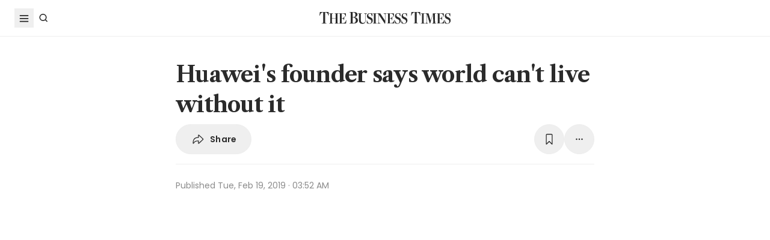

--- FILE ---
content_type: text/html; charset=utf8
request_url: https://www.businesstimes.com.sg/startups-tech/technology/huaweis-founder-says-world-cant-live-without-it
body_size: 26227
content:
<!doctype html>
<html lang="en">
  <head>
    <meta charset="UTF-8" />
    <meta content="width" name="MobileOptimized" />
    <meta content="true" name="HandheldFriendly" />
    <meta content="width=device-width, initial-scale=1" name="viewport" />
    <meta content="ie=edge" http-equiv="x-ua-compatible" />
    <meta name="google-play-app" content="app-id=com.ps.bt" />
    <meta name="apple-itunes-app" content="app-id=531275824" />
    <link rel="manifest" href="/manifest.json" />

    <script>
      // Initialize the google variables.
      var googletag = googletag || {};
      googletag.cmd = googletag.cmd || [];
      // Add a place to store the slot name variable.
      googletag.slots = googletag.slots || {};
    </script>

    <script
      type="text/javascript"
      src="https://securepubads.g.doubleclick.net/tag/js/gpt.js"
      async
    ></script>

    <script
      type="text/javascript"
      src="https://adtag.sphdigital.com/tag/ads/ads_checker.js"
    ></script>

    <title data-rh="true">Huawei&#x27;s founder says world can&#x27;t live without it - The Business Times</title><meta data-rh="true" name="description" content="[BEIJING] The founder of Chinese telecom giant Huawei has hit back at US efforts to blacklist the company, saying defiantly that the world cannot do without Huawei and its &quot;more advanced&quot; technology."/><meta data-rh="true" name="robots" content="index, follow, max-image-preview:large"/><meta data-rh="true" name="article:title" content="Huawei&#x27;s founder says world can&#x27;t live without it - The Business Times"/><meta data-rh="true" name="article:description" content="[BEIJING] The founder of Chinese telecom giant Huawei has hit back at US efforts to blacklist the company, saying defiantly that the world cannot do without Huawei and its &quot;more advanced&quot; technology."/><meta data-rh="true" name="article:published_time" content="2019-02-19T03:52:13+08:00"/><meta data-rh="true" name="created" content="X"/><meta data-rh="true" name="article:modified_time" content="2019-02-19T12:07:00+08:00"/><meta data-rh="true" name="updated" content="X"/><meta data-rh="true" name="article:articleid" content="2139486"/><meta data-rh="true" name="articleid" content="2139486"/><meta data-rh="true" name="article_id" content="2139486"/><meta data-rh="true" name="article_tags" content="5g"/><meta data-rh="true" name="article:sph-keywords" content="5G"/><meta data-rh="true" name="article:sph-accessflag" content="0"/><meta data-rh="true" name="article:pageclass" content="article"/><meta data-rh="true" name="google-site-verification" content="64YzaSIKUvOcgG1DccSNNzlWDqXwjSx4lDDgbgtDLJE"/><meta data-rh="true" name="format-detection" content="telephone=no"/><meta data-rh="true" name="article:category_id" content=""/><meta data-rh="true" name="article:category" content="Startups &amp; Tech"/><meta data-rh="true" property="og:site_name" content="The Business Times"/><meta data-rh="true" property="og:type" content="article"/><meta data-rh="true" property="og:url" content="https://www.businesstimes.com.sg/startups-tech/technology/huaweis-founder-says-world-cant-live-without-it"/><meta data-rh="true" property="og:title" content="Huawei&#x27;s founder says world can&#x27;t live without it"/><meta data-rh="true" property="og:description" content="[BEIJING] The founder of Chinese telecom giant Huawei has hit back at US efforts to blacklist the company, saying defiantly that the world cannot do without Huawei and its &quot;more advanced&quot; technology. Read more at The Business Times."/><meta data-rh="true" property="og:locale" content="en_SG"/><meta data-rh="true" property="og:image" content="https://d2kxlefydm4hr1.cloudfront.net/image/businesstimes/ea27e9ce16a9e1973d057748c5f238c2cc68ae9b08085bcc97fa7d55cda6ffba?w=1200&amp;f=webp"/><meta data-rh="true" property="og:image:width" content="1200"/><meta data-rh="true" property="og:image:height" content="630"/><meta data-rh="true" property="og:image:alt" content="Huawei&#x27;s founder says world can&#x27;t live without it"/><meta data-rh="true" property="fb:admins" content="100008016031098"/><meta data-rh="true" property="fb:pages" content="288031731262011"/><meta data-rh="true" property="fb:app_id" content="328386607332790"/><meta data-rh="true" name="twitter:card" content="summary_large_image"/><meta data-rh="true" name="twitter:site" content="@BusinessTimes"/><meta data-rh="true" name="twitter:title" content="Huawei&#x27;s founder says world can&#x27;t live without it"/><meta data-rh="true" name="twitter:url" content="https://www.businesstimes.com.sg/startups-tech/technology/huaweis-founder-says-world-cant-live-without-it"/><meta data-rh="true" name="twitter:description" content="[BEIJING] The founder of Chinese telecom giant Huawei has hit back at US efforts to blacklist the company, saying defiantly that the world cannot do without Huawei and its &quot;more advanced&quot; technology."/><meta data-rh="true" name="twitter:image" content="https://d2kxlefydm4hr1.cloudfront.net/image/businesstimes/ea27e9ce16a9e1973d057748c5f238c2cc68ae9b08085bcc97fa7d55cda6ffba?w=1200&amp;f=webp"/><meta data-rh="true" name="twitter:image:alt" content="Huawei&#x27;s founder says world can&#x27;t live without it"/><meta data-rh="true" name="twitter:app:country" content="US"/><meta data-rh="true" name="twitter:app:id:iphone" content="531275824"/><meta data-rh="true" name="twitter:app:url:iphone" content="com.sph.bt://url=https://www.businesstimes.com.sg/startups-tech/technology/huaweis-founder-says-world-cant-live-without-it"/><meta data-rh="true" name="twitter:app:id:ipad" content="531283825"/><meta data-rh="true" name="twitter:app:url:ipad" content="com.sph.bt://url=https://www.businesstimes.com.sg/startups-tech/technology/huaweis-founder-says-world-cant-live-without-it"/><meta data-rh="true" name="twitter:app:id:googleplay" content="com.ps.bt"/><meta data-rh="true" name="twitter:app:url:googleplay" content="com.sph.bt://url=https://www.businesstimes.com.sg/startups-tech/technology/huaweis-founder-says-world-cant-live-without-it"/><meta data-rh="true" property="al:ios:url" content="https://www.businesstimes.com.sg/startups-tech/technology/huaweis-founder-says-world-cant-live-without-it"/><meta data-rh="true" property="al:ios:app_store_id" content="531275824"/><meta data-rh="true" property="al:ios:app_name" content="Business Times"/><meta data-rh="true" property="al:android:url" content="https://www.businesstimes.com.sg/startups-tech/technology/huaweis-founder-says-world-cant-live-without-it"/><meta data-rh="true" property="al:android:package" content="com.ps.bt"/><meta data-rh="true" property="al:android:app_name" content="The Business Times"/><meta data-rh="true" property="al:web:url" content="https://www.businesstimes.com.sg/startups-tech/technology/huaweis-founder-says-world-cant-live-without-it"/><meta data-rh="true" name="grapeshot_tag" id="grapeshot" data-testid="grapeshot" content="no_category"/><link data-rh="true" href="/favicon.ico" rel="icon" type="image/x-icon"/><link data-rh="true" rel="alternate" href="android-app://com.ps.bt/https/www.businesstimes.com.sg/startups-tech/technology/huaweis-founder-says-world-cant-live-without-it"/><link data-rh="true" rel="alternate" href="https://www.businesstimes.com.sg/startups-tech/technology/huaweis-founder-says-world-cant-live-without-it" hrefLang="x-default"/><link data-rh="true" rel="alternate" href="https://www.businesstimes.com.sg/startups-tech/technology/huaweis-founder-says-world-cant-live-without-it" hrefLang="en"/><link data-rh="true" rel="canonical" href="https://www.businesstimes.com.sg/startups-tech/technology/huaweis-founder-says-world-cant-live-without-it"/><script data-rh="true" >;window.NREUM||(NREUM={});NREUM.init={session_replay:{enabled:true,block_selector:'',mask_text_selector:'*',sampling_rate:10.0,error_sampling_rate:100.0,mask_all_inputs:true,collect_fonts:true,inline_images:false,inline_stylesheet:true,mask_input_options:{}},distributed_tracing:{enabled:true},privacy:{cookies_enabled:true},ajax:{deny_list:["bam.nr-data.net"]}};;NREUM.loader_config={accountID:"225023",trustKey:"225023",agentID:"1103312515",licenseKey:"NRBR-70564e4017ab43d3811",applicationID:"1103312515"};;NREUM.info={beacon:"bam.nr-data.net",errorBeacon:"bam.nr-data.net",licenseKey:"NRBR-70564e4017ab43d3811",applicationID:"1103312515",sa:1};</script><script data-rh="true" type="text/javascript" src="/assets-web2/nr-loader-spa.1.252.0.min-DkQvycqG.js" async="true"></script><script data-rh="true" id="ads-settings">var googletag = googletag || {}; googletag.cmd = googletag.cmd || []; googletag.slots = googletag.slots || {}; window.bt_page_data = {"pageType":"articles","path":"/startups-tech/technology","adUnits":[{"id":"dfp-ad-prestitial","type":"prestitial","pattern":"/5908/bt/prestitial/startups-tech/technology","slotSize":[1,1],"sizeMapping":[],"position":"prestitial","weight":"3","slotTargets":[{"key":"btarticleid","value":"2139486"},{"key":"bttags","value":"5g"},{"key":"gs_channels","value":"no_category"}]},{"id":"dfp-ad-lb1","type":"lb1","pattern":"/5908/bt/lb1/startups-tech/technology","slotSize":[[970,90],[728,90],[970,250],[320,50],[320,100],[320,250],["fluid"]],"sizeMapping":[[[1024,0],[[970,90],[728,90],[970,250],"fluid"]],[[740,0],[[728,90],"fluid"]],[[320,0],[[320,50],[320,100],[320,250],"fluid"]],[[0,0],[[320,50],[320,100],[320,250],"fluid"]]],"position":"1","weight":"1","slotTargets":[{"key":"btarticleid","value":"2139486"},{"key":"bttags","value":"5g"},{"key":"gs_channels","value":"no_category"}]},{"id":"dfp-ad-imu1","type":"imu1","pattern":"/5908/bt/imu1/startups-tech/technology","slotSize":[["fluid"],[300,250],[1,1]],"sizeMapping":[],"position":"1","weight":"5","slotTargets":[{"key":"btarticleid","value":"2139486"},{"key":"bttags","value":"5g"},{"key":"gs_channels","value":"no_category"}]},{"id":"dfp-ad-imu2","type":"imu2","pattern":"/5908/bt/imu2/startups-tech/technology","slotSize":[[300,250],[300,600],["fluid"]],"sizeMapping":[],"position":"2","weight":"6","slotTargets":[{"key":"btarticleid","value":"2139486"},{"key":"bttags","value":"5g"},{"key":"gs_channels","value":"no_category"}]},{"id":"dfp-ad-imu3","type":"imu3","pattern":"/5908/bt/imu3/startups-tech/technology","slotSize":[[300,250]],"sizeMapping":[],"position":"3","weight":"7","slotTargets":[{"key":"btarticleid","value":"2139486"},{"key":"bttags","value":"5g"},{"key":"gs_channels","value":"no_category"}]},{"id":"dfp-ad-midarticlespecial","type":"midarticlespecial","pattern":"/5908/bt/midarticlespecial/startups-tech/technology","slotSize":[[1,1],["fluid"],[640,480],[300,169],[300,225],[300,250],[480,270],[480,360],[640,36]],"sizeMapping":[],"position":"midarticlespecial","weight":"4","slotTargets":[{"key":"btarticleid","value":"2139486"},{"key":"bttags","value":"5g"},{"key":"gs_channels","value":"no_category"}]},{"id":"dfp-ad-catfish","type":"catfish","pattern":"/5908/bt/catfish/startups-tech/technology","slotSize":[1,1],"sizeMapping":[],"position":"catfish","weight":"3","slotTargets":[{"key":"btarticleid","value":"2139486"},{"key":"bttags","value":"5g"},{"key":"gs_channels","value":"no_category"}]}],"adTargets":[{"key":"page","value":"article"},{"key":"abVariant","value":"control"}],"userInfo":{"service_type":"","display_name":"","mysphw":"","mySPHSessionId":"","usertype":"y-anoy"}}; var loaded_dfp_tags = '{"prestitial":{"adunit":"/5908/bt/prestitial/startups-tech/technology","slotname":"dfp-ad-prestitial","size":"1,1"},"lb1":{"adunit":"/5908/bt/lb1/startups-tech/technology","slotname":"dfp-ad-lb1","size":"970x90,728x90,970x250,320x50,320x100,320x250,fluid"},"imu1":{"adunit":"/5908/bt/imu1/startups-tech/technology","slotname":"dfp-ad-imu1","size":"fluid,300x250,1x1"},"imu2":{"adunit":"/5908/bt/imu2/startups-tech/technology","slotname":"dfp-ad-imu2","size":"300x250,300x600,fluid"},"imu3":{"adunit":"/5908/bt/imu3/startups-tech/technology","slotname":"dfp-ad-imu3","size":"300x250"},"midarticlespecial":{"adunit":"/5908/bt/midarticlespecial/startups-tech/technology","slotname":"dfp-ad-midarticlespecial","size":"1x1,fluid,640x480,300x169,300x225,300x250,480x270,480x360,640x36"},"catfish":{"adunit":"/5908/bt/catfish/startups-tech/technology","slotname":"dfp-ad-catfish","size":"1,1"}}';(function() {
      if (typeof window > "u")
        return;
      const t13 = window.location.search.includes("dfp_preview");
      screen.width >= 768 && t13 && setTimeout(function() {
        const a24 = document.getElementById("MyPageOverlay");
        a24 && (a24 == null || a24.classList.remove("overlayWhite"));
      }, 4e3);
    })()</script><script data-rh="true" type="text/javascript" src="https://cdn.sphlabs.com/suid/suid.min.js"></script><script data-rh="true" type="text/javascript" src="https://adtag.sphdigital.com/tag/smx/prebid.js"></script><script data-rh="true" type="text/javascript" src="/_web2/2.44.6/bt_ads.js?v=2.44.6" defer="true"></script><script data-rh="true" type="text/javascript" src="/_web2/betterads_head2.js?v=2.44.6" defer="true"></script><script data-rh="true" id="ga_data_layer_2139486">
var _data = {};
_data = {
  "articleid"      : "2139486",
  "cue_articleid"  : "2139486",
  "at"             : "",
  "author"         : "",
  "chapter1"       : "startups-tech_technology",
  "contentcat"     : "1",
  "contenttype"    : "1",
  "keyword"        : "5g",
  "level2"         : "startups-tech",
  "pagination"     : "1",
  "permutive_id"   : window.localStorage.getItem("permutive-id") || "",
  "pubdate"        : "2019-02-19 03:52:13",
  "story_threads"  : "",
  "title"          : "Huawei's founder says world can't live without it",
  "visitorcat"     : "1",
  "termid"         : "",
  "product_flag"   : "(not set)",
  "user_keyword"   : "(not set)",
  "adblocker"      : 0,
  "cd_version"     : "bt2",
  "gs_channels"    : "no_category",
  "event"          : "undefined",
  "abVariant"      : "control",
  "language"       : "en",
};

var isArticlePage = false;
if (typeof _data != "undefined" && typeof _data.articleid != "undefined" && _data.articleid != "") {
  isArticlePage = true;
}
          </script><script data-rh="true" id="permutive_script">
var permutive_keys = {
  articleid: "2139486",
  chapter1: "startups-tech_technology",
  contentcat: "1",
  contenttype: "1",
  gsKeywords: ["no_category"],
  keywords: ["5g"],
  sph_seg: [],
  story_threads: "",
  title: "Huawei's founder says world can't live without it",
  visitorcat: "anonymous",
};

per_userid = "";
var per_ptid = "";


if (typeof _data != 'undefined') {
  if (typeof _data.at != 'undefined' && _data.at != "") { per_userid = _data.at; }
  if (
    typeof per_getcookie("mysph_lr") != "undefined" &&
    per_getcookie("mysph_lr") != ""
  ) {
    per_ptid = per_getcookie("mysph_lr");
  }
  if (typeof _data.pagination != 'undefined' && _data.pagination != "") { permutive_keys.pagination = parseInt(_data.pagination); }
  if (typeof _data.printcat != 'undefined' && _data.printcat != "") { permutive_keys.printcat = _data.printcat; }
}

function per_getcookie(cname) {
  if (document.cookie.length > 0) {
    c_start = document.cookie.indexOf(cname + "=");
    if (c_start != -1) {
      c_start = c_start + cname.length + 1;
      c_end   = document.cookie.indexOf(";", c_start);
      if (c_end == -1) { c_end = document.cookie.length }
      return unescape(document.cookie.substring(c_start, c_end))
    }
  }
  return ""
}

var per_suid = per_getcookie('suid');
var sph_seg  = per_getcookie('sph_seg');
if (typeof sph_seg != 'undefined' && sph_seg != "") { permutive_keys.sph_seg = sph_seg.toLowerCase().split(','); }

!function (e, o, n, i) { if (!e) { e = e || {}, window.permutive = e, e.q = []; var t = function () { return ([1e7] + -1e3 + -4e3 + -8e3 + -1e11).replace(/[018]/g, function (e) { return (e ^ (window.crypto || window.msCrypto).getRandomValues(new Uint8Array(1))[0] & 15 >> e / 4).toString(16) }) }; e.config = i || {}, e.config.apiKey = o, e.config.workspaceId = n, e.config.environment = e.config.environment || "production", (window.crypto || window.msCrypto) && (e.config.viewId = t()); for (var g = ["addon", "identify", "track", "trigger", "query", "segment", "segments", "ready", "on", "once", "user", "consent"], r = 0; r < g.length; r++) { var w = g[r]; e[w] = function (o) { return function () { var n = Array.prototype.slice.call(arguments, 0); e.q.push({ functionName: o, arguments: n }) } }(w) } } }(window.permutive, "ab403253-b305-47fa-a31b-3efb2473166f", "5f876161-9740-4cc8-9b64-4585990b2690", {});
window.googletag = window.googletag || {}, window.googletag.cmd = window.googletag.cmd || [], window.googletag.cmd.push(function () { if (0 === window.googletag.pubads().getTargeting("permutive").length) { var e = window.localStorage.getItem("_pdfps"); window.googletag.pubads().setTargeting("permutive", e ? JSON.parse(e) : []); var o = window.localStorage.getItem("permutive-id"); window.googletag.pubads().setTargeting("puid", o ? o : ""); window.googletag.pubads().setTargeting("ptime", Date.now().toString()); window.permutive.config.viewId && window.googletag.pubads().setTargeting("prmtvvid", window.permutive.config.viewId); window.permutive.config.workspaceId && window.googletag.pubads().setTargeting("prmtvwid", window.permutive.config.workspaceId); } });

permutive.identify([
  {
    id: per_userid,
    tag: "userid",
    priority: 0,
  },
  {
    id: per_ptid,
    tag: "ptid",
    priority: 1,
  },
  {
    id: per_suid,
    tag: "suid",
    priority: 2,
  },
]);

permutive.addon('web', {
  page: permutive_keys
});

// Permutive Ready check with Timeout function definition
window.permutive.readyWithTimeout = function (e, i, t) { var u = !1, n = function () { u || (e(), u = !0) }; (t = t || 1 / 0) !== 1 / 0 && window.setTimeout(n, t), permutive.ready(n, i) };
        </script><script data-rh="true" >var gs_channels = ["no_category"];</script><script data-rh="true" type="application/ld+json">{"@context":"https://schema.org","@graph":[{"@type":"WebSite","name":"The Business Times","url":"https://www.businesstimes.com.sg/","potentialAction":{"@type":"SearchAction","target":"https://www.businesstimes.com.sg/search?query={search_term_string}","query-input":"required name=search_term_string"}},{"@type":"NewsArticle","headline":"Huawei’s founder says world can’t live without it","datePublished":"2019-02-18T19:52:13.000Z","dateModified":"2019-02-19T04:07:00.000Z","author":[],"publisher":{"@type":"NewsMediaOrganization","name":"The Business Times","logo":{"@type":"ImageObject","url":"https://www.businesstimes.com.sg/assets-web2/bt-logo-72-1T5NabTC.jpg"}},"description":"[BEIJING] The founder of Chinese telecom giant Huawei has hit back at US efforts to blacklist the company, saying defiantly that the world cannot do without Huawei and its \"more advanced\" technology.","image":["https://d2kxlefydm4hr1.cloudfront.net/image/businesstimes/ea27e9ce16a9e1973d057748c5f238c2cc68ae9b08085bcc97fa7d55cda6ffba"],"mainEntityOfPage":{"@type":"WebPage","@id":"https://www.businesstimes.com.sg/startups-tech/technology/huaweis-founder-says-world-cant-live-without-it"}}]}</script>

    <script
      id="smx-prebid-js"
      type="text/javascript"
      src="https://adtag.sphdigital.com/tag/smx/smx_prebid.js"
    ></script>
    <script type="module" crossorigin src="/assets-web2/index-DGK1-BQZ.js"></script>
    <link rel="modulepreload" crossorigin href="/assets-web2/vendor-CJMCLMQ7.js">
    <link rel="stylesheet" crossorigin href="/assets-web2/vendor-DHXw3IPS.css">
    <link rel="stylesheet" crossorigin href="/assets-web2/index-Q2ez_lGy.css">
  </head>
  <body>
    <div id="MyPageOverlay" class="overlayWhite"></div>
    <div id="postitial_holder"></div>

    <div id="app"><main class="flex w-screen max-w-full flex-col antialiased" id="background_container"><div class="mx-auto flex w-full flex-grow flex-col items-center" id="content-container"><div class="w-full" data-testid="article-content-component"><div id="dfp-ad-lb1" class="ad-placeholder no-print no-print flex min-h-[50px] flex-col items-center justify-center border-b border-gray-175 bg-gray-125 py-1 md:py-3 lg:min-h-[250px]" data-testid="dfp-ad-lb1" data-ad-type="lb1" data-ad-index="0"></div><header data-testid="navigation-bar" class="_componentHeader_wuadj_1 no-print sticky left-0 top-[-1px] z-30 w-full flex-none"><div class="relative flex min-h-[50px] w-full items-center border-b border-gray-175 bg-white"><div class="mx-auto flex h-full w-full max-w-[1900px] px-2 lg:px-6 justify-between min-h-[60px]"><div class="flex items-center"><button aria-label="Toggle side menu" class="block flex-none cursor-pointer opacity-100 duration-300 border-0 p-1 !outline-none focus-within:outline-0 focus:outline-0 lg:hover:rounded-full lg:hover:bg-gray-250"><svg xmlns="http://www.w3.org/2000/svg" viewBox="0 0 24 24" class="hidden lg:block text-gray-850" style="width:24px;height:24px"><rect x="20%" y="30%" width="60%" height="1.8" fill="currentColor"></rect><rect x="20%" y="50%" width="60%" height="1.8" fill="currentColor"></rect><rect x="20%" y="70%" width="60%" height="1.8" fill="currentColor"></rect></svg><svg xmlns="http://www.w3.org/2000/svg" viewBox="0 0 24 24" class="block lg:hidden text-gray-850" style="width:24px;height:24px"><rect x="20%" y="30%" width="9" height="1.5" fill="currentColor"></rect><rect x="20%" y="50%" width="6" height="1.5" fill="currentColor"></rect><rect x="20%" y="70%" width="9" height="1.5" fill="currentColor"></rect><rect x="20" y="70%" width="3" height="1.5" transform="rotate(45 22 16)" fill="currentColor"></rect><circle cx="70%" cy="13" r="3.25" stroke="currentColor" stroke-width="1.5" fill="none"></circle></svg></button><div class="hidden flex-none lg:block"><a class="flex cursor-pointer items-center justify-center opacity-100 duration-300 border-0 p-1 text-gray-850 outline-none focus-within:outline-0 focus:outline-0 lg:hover:rounded-full lg:hover:bg-gray-250" aria-label="Search" href="/search" data-discover="true"><svg xmlns="http://www.w3.org/2000/svg" viewBox="0 0 24 24" class="" style="width:24px;height:24px"><path d="M11.5 5C14.8137 5 17.5 7.68629 17.5 11C17.5 12.3865 17.028 13.6617 16.2383 14.6777L19.0957 17.5352L18.0352 18.5967L15.1777 15.7383C14.1617 16.528 12.8865 17 11.5 17C8.18629 17 5.5 14.3137 5.5 11C5.5 7.68629 8.18629 5 11.5 5ZM11.5 6.5C9.01472 6.5 7 8.51472 7 11C7 13.4853 9.01472 15.5 11.5 15.5C13.9853 15.5 16 13.4853 16 11C16 8.51472 13.9853 6.5 11.5 6.5Z" fill="currentColor"></path></svg><p class="m-0 block pl-1 font-poppins text-sm font-medium tracking-2% lg:hidden">Search</p></a></div></div><div class="absolute left-1/2 top-1/2 block w-[241px] -translate-x-1/2 -translate-y-1/2 lg:w-auto"><div class="mx-auto py-4 lg:py-0"><a title="The Business Times" href="/global?ref=logo" data-discover="true"><img src="/assets-web2/logo-masthead-PNobukBu.svg" alt="The Business Times" width="220" height="19" class="mx-auto"/></a></div></div><div class="flex flex-none items-center"><div class="flex items-center justify-center  lg:mr-3"></div></div></div></div></header><div class="fixed bottom-40 right-4 z-[99999] px-3 lg:px-0" data-testid="pulse-entry-component"></div><div id="article-content-wrapper" class="relative w-full text-gray-850"><div class="no-print sticky left-0 right-0 z-20 h-[2px] w-full bg-gray-850 top-[60px]" style="transform:scaleX(0);transform-origin:0% 50% 0"></div><article class="display-type--mainNewsDefault w-full py-5 animate-slideIn" data-index="0" data-cueid="2139486" data-url-path="/startups-tech/technology/huaweis-founder-says-world-cant-live-without-it"><div class="relative"><div data-component="component-container" class="container px-3 md:pt-4"><div class="mx-auto mb-4 w-full px-0 md:w-10/12 md:px-3 lg:w-8/12"><h1 data-testid="article-title" class="mb-2 font-lct text-4xl font-bold leading-normal -tracking-2% text-gray-850 md:px-8 md:text-10xl">Huawei&#x27;s founder says world can&#x27;t live without it</h1><div class="md:px-8"><div class="flex w-full gap-1 lg:gap-2 print:hidden mb-4" data-testid="article-toolbar-component"><button class="!outline-none focus-within:outline-none focus:outline-none outline-0 focus-within:outline-0 focus:outline-0 flex cursor-pointer items-center justify-center whitespace-nowrap rounded-full border border-solid border-gray-175 text-center !font-poppins text-gray-850 transition-all duration-150 hover:border-gray-850 data-[size=lg]:h-[68px] data-[size=md]:h-[42px] data-[size=sm]:h-[36px] data-[size=xs]:h-[24px] font-semibold text-xs tracking-[0.02em] h-full p-2 lg:px-6 lg:py-3 md:flex md:items-center" data-testid="article-social-sharing-component"><img src="data:image/svg+xml,%3csvg%20width=&#x27;24&#x27;%20height=&#x27;24&#x27;%20viewBox=&#x27;0%200%2024%2024&#x27;%20fill=&#x27;none&#x27;%20xmlns=&#x27;http://www.w3.org/2000/svg&#x27;%3e%3cpath%20d=&#x27;M13.2119%2019.6187C12.6475%2019.6187%2012.2324%2019.2036%2012.2324%2018.6475V15.4766H11.9917C8.7793%2015.4766%206.74561%2016.29%205.30127%2019.0044C5.01074%2019.5356%204.62891%2019.6187%204.28027%2019.6187C3.83203%2019.6187%203.42529%2019.2202%203.42529%2018.5063C3.42529%2012.3721%206.02344%208.54541%2011.9917%208.54541H12.2324V5.40771C12.2324%204.85156%2012.6475%204.39502%2013.2285%204.39502C13.6353%204.39502%2013.9092%204.56934%2014.3491%204.98438L20.8984%2011.1104C21.2222%2011.4175%2021.3218%2011.7246%2021.3218%2012.0068C21.3218%2012.2808%2021.2139%2012.5962%2020.8984%2012.895L14.3491%2019.0791C13.9507%2019.4526%2013.6187%2019.6187%2013.2119%2019.6187ZM13.6851%2017.834C13.7349%2017.834%2013.7847%2017.8091%2013.8262%2017.7593L19.7446%2012.1646C19.811%2012.0981%2019.8276%2012.0566%2019.8276%2012.0068C19.8276%2011.957%2019.8027%2011.9072%2019.7446%2011.8491L13.8345%206.17969C13.793%206.14648%2013.7432%206.11328%2013.6934%206.11328C13.6187%206.11328%2013.5688%206.16309%2013.5688%206.22949V9.5249C13.5688%209.71582%2013.4858%209.79883%2013.2949%209.79883H12.1826C6.47998%209.79883%204.77002%2013.75%204.604%2017.668C4.604%2017.7344%204.62891%2017.7593%204.66211%2017.7593C4.70361%2017.7593%204.72021%2017.7344%204.74512%2017.6763C5.72461%2015.5928%208.23975%2014.2231%2012.1826%2014.2231H13.2949C13.4858%2014.2231%2013.5688%2014.3062%2013.5688%2014.4971V17.7095C13.5688%2017.7842%2013.6187%2017.834%2013.6851%2017.834Z&#x27;%20fill=&#x27;%232B2B2B&#x27;/%3e%3c/svg%3e" width="24" height="24" alt="share icon"/><p class="ml-2 hidden leading-none xs:block">Share</p></button><button class="!outline-none focus-within:outline-none focus:outline-none outline-0 focus-within:outline-0 focus:outline-0 cursor-pointer items-center justify-center whitespace-nowrap rounded-full border border-solid border-gray-175 text-center !font-poppins text-gray-850 transition-all duration-150 hover:border-gray-850 data-[size=lg]:h-[68px] data-[size=md]:h-[42px] data-[size=sm]:h-[36px] data-[size=xs]:h-[24px] font-semibold text-xs tracking-[0.02em] gap-1 aspect-square hidden xs:flex p-2 lg:p-3 ml-auto" data-testid="article-bookmark-button-component"><img src="data:image/svg+xml,%3csvg%20width=&#x27;24&#x27;%20height=&#x27;24&#x27;%20viewBox=&#x27;0%200%2024%2024&#x27;%20fill=&#x27;none&#x27;%20xmlns=&#x27;http://www.w3.org/2000/svg&#x27;%3e%3cpath%20d=&#x27;M7.28516%2020.897C6.729%2020.897%206.40527%2020.5317%206.40527%2019.8843V5.47412C6.40527%203.89697%207.19385%203.0918%208.75439%203.0918H15.2456C16.8062%203.0918%2017.5947%203.89697%2017.5947%205.47412V19.8843C17.5947%2020.5317%2017.271%2020.897%2016.7148%2020.897C16.3081%2020.897%2016.0674%2020.6646%2015.3203%2019.9424L12.0747%2016.7466C12.0415%2016.7051%2011.9668%2016.7051%2011.9253%2016.7466L8.67969%2019.9424C7.93262%2020.6646%207.69189%2020.897%207.28516%2020.897ZM7.96582%2018.6558L11.5601%2015.1694C11.8257%2014.9121%2012.1743%2014.9121%2012.4399%2015.1694L16.0342%2018.6558C16.1587%2018.772%2016.2832%2018.7388%2016.2832%2018.5728V5.49072C16.2832%204.77686%2015.9097%204.40332%2015.1875%204.40332H8.8208C8.09033%204.40332%207.7168%204.77686%207.7168%205.49072V18.5728C7.7168%2018.7388%207.84961%2018.772%207.96582%2018.6558Z&#x27;%20fill=&#x27;%232B2B2B&#x27;/%3e%3c/svg%3e" width="24" height="24" alt="play icon"/></button><div class="relative block flex-none" data-testid="article-all-tool-component" data-headlessui-state=""><button data-testid="article-popover-button" class="flex cursor-pointer items-center justify-center whitespace-nowrap rounded-full border border-solid border-gray-175 text-center !font-poppins text-gray-850 transition-all duration-150 hover:border-gray-850 data-[size=lg]:h-[68px] data-[size=md]:h-[42px] data-[size=sm]:h-[36px] data-[size=xs]:h-[24px] font-semibold text-xs tracking-[0.02em] !outline-none focus-within:outline-none focus:outline-none outline-0 focus-within:outline-0 focus:outline-0 aspect-square p-2 lg:p-3" type="button" aria-expanded="false" data-headlessui-state=""><img src="data:image/svg+xml,%3csvg%20width=&#x27;24&#x27;%20height=&#x27;24&#x27;%20viewBox=&#x27;0%200%2024%2024&#x27;%20fill=&#x27;none&#x27;%20xmlns=&#x27;http://www.w3.org/2000/svg&#x27;%3e%3crect%20x=&#x27;6.25&#x27;%20y=&#x27;10.75&#x27;%20width=&#x27;2.5&#x27;%20height=&#x27;2.5&#x27;%20rx=&#x27;1.25&#x27;%20fill=&#x27;%232B2B2B&#x27;/%3e%3crect%20x=&#x27;10.75&#x27;%20y=&#x27;10.75&#x27;%20width=&#x27;2.5&#x27;%20height=&#x27;2.5&#x27;%20rx=&#x27;1.25&#x27;%20fill=&#x27;%232B2B2B&#x27;/%3e%3crect%20x=&#x27;15.25&#x27;%20y=&#x27;10.75&#x27;%20width=&#x27;2.5&#x27;%20height=&#x27;2.5&#x27;%20rx=&#x27;1.25&#x27;%20fill=&#x27;%232B2B2B&#x27;/%3e%3c/svg%3e" width="24" height="24" alt="more tools"/></button></div><span hidden="" style="position:fixed;top:1px;left:1px;width:1px;height:0;padding:0;margin:-1px;overflow:hidden;clip:rect(0, 0, 0, 0);white-space:nowrap;border-width:0;display:none"></span></div></div><div></div><div class="mt-4 space-y-4 md:flex md:flex-wrap md:space-y-0 relative mb-6 min-h-[50px] pt-6 text-gray-850 md:px-8 before:absolute before:left-0 before:right-0 before:top-0 before:h-[1px] before:bg-gray-175 md:before:left-8 md:before:right-8"><div class="font-poppins text-xs font-normal leading-6 text-gray-550"><span data-testid="article-published-time">Published <!-- -->Tue, Feb 19, 2019 · 03:52 AM</span></div></div><div class="no-print -mx-4 aspect-3x2 w-svw md:mx-0 md:w-full" data-testid="article-main-media-component"><div class="splide"><ul class="splide__pagination"></ul><div class="splide__arrows absolute flex h-full w-full items-center justify-between"><button class="splide__arrow splide__arrow--prev relative right-0 top-[unset] translate-x-0 !h-9 !w-9 rounded-full !border !border-solid border-gray-175 bg-white text-gray-850 !opacity-100 hover:border-gray-850 group cursor-pointer disabled:cursor-auto disabled:border-gray-175 -left-12"><img src="data:image/svg+xml,%3csvg%20viewBox=&#x27;0%200%2024%2024&#x27;%20fill=&#x27;none&#x27;%20xmlns=&#x27;http://www.w3.org/2000/svg&#x27;%3e%3cpath%20d=&#x27;M15%206L9%2012L15%2018&#x27;%20stroke=&#x27;%232b2b2b&#x27;%20stroke-width=&#x27;1.5&#x27;/%3e%3c/svg%3e" width="24" height="24" alt="Prev slide" aria-label="Previous slide" class="block flex-shrink-0 group-disabled:hidden"/><img src="data:image/svg+xml,%3csvg%20viewBox=&#x27;0%200%2024%2024&#x27;%20fill=&#x27;none&#x27;%20xmlns=&#x27;http://www.w3.org/2000/svg&#x27;%3e%3cpath%20d=&#x27;M15%206L9%2012L15%2018&#x27;%20stroke=&#x27;%23EEEEEE&#x27;%20stroke-width=&#x27;1.5&#x27;/%3e%3c/svg%3e" width="24" height="24" alt="Prev slide" aria-label="Previous slide" class="hidden flex-shrink-0 group-disabled:block"/></button><button class="splide__arrow splide__arrow--next relative left-[unset] top-[unset] translate-x-0 transition-colors !h-9 !w-9 rounded-full !border !border-solid border-gray-175 bg-white text-gray-850 !opacity-100 hover:border-gray-850 group cursor-pointer disabled:cursor-auto disabled:border-gray-175 -right-12"><img src="data:image/svg+xml,%3csvg%20viewBox=&#x27;0%200%2024%2024&#x27;%20fill=&#x27;none&#x27;%20xmlns=&#x27;http://www.w3.org/2000/svg&#x27;%3e%3cpath%20d=&#x27;M9%206L15%2012L9%2018&#x27;%20stroke=&#x27;%232B2B2B&#x27;%20stroke-width=&#x27;1.5&#x27;/%3e%3c/svg%3e" width="24" height="24" alt="Next slide" aria-label="Next slide" class="block flex-shrink-0 group-disabled:hidden"/><img src="data:image/svg+xml,%3csvg%20viewBox=&#x27;0%200%2024%2024&#x27;%20fill=&#x27;none&#x27;%20xmlns=&#x27;http://www.w3.org/2000/svg&#x27;%3e%3cpath%20d=&#x27;M9%206L15%2012L9%2018&#x27;%20stroke=&#x27;%23EEEEEE&#x27;%20stroke-width=&#x27;1.5&#x27;/%3e%3c/svg%3e" width="24" height="24" alt="Next slide" aria-label="Next slide" class="hidden flex-shrink-0 group-disabled:block"/></button></div><div class="splide__track"><ul class="splide__list"><li class="splide__slide flex w-full items-center justify-center"><div class="relative w-full overflow-hidden aspect-3x2" data-testid="article-thumbnail-component"><div style="background:center / cover no-repeat url(https://d2kxlefydm4hr1.cloudfront.net/image/businesstimes/ea27e9ce16a9e1973d057748c5f238c2cc68ae9b08085bcc97fa7d55cda6ffba?w=960&amp;dpr=1&amp;f=webp)" class="absolute top-0 z-[-1] h-full w-full overflow-hidden blur-[100px]"></div><img class="relative z-10 h-full w-full object-contain" src="https://d2kxlefydm4hr1.cloudfront.net/image/businesstimes/ea27e9ce16a9e1973d057748c5f238c2cc68ae9b08085bcc97fa7d55cda6ffba?w=960&amp;dpr=1&amp;f=webp" alt="" width="1536" height="1024"/></div></li></ul></div></div><div class="splide"><div class="splide__track"><ul class="splide__list"><li class="splide__slide px-3 py-2 font-poppins text-xs text-gray-850 md:px-8"><div> </div></li></ul></div></div></div><div class="mx-auto my-4 font-lucida text-xl leading-8 -tracking-5% text-gray-850 md:mb-6 md:px-8" data-testid="article-body-container"><p class="whitespace-pre-wrap break-words mb-4 md:mb-6" data-testid="article-paragraph-component">[BEIJING] The founder of Chinese telecom giant Huawei has hit back at US efforts to blacklist the company, saying defiantly that the world cannot do without Huawei and its &quot;more advanced&quot; technology.</p><p class="whitespace-pre-wrap break-words mb-4 md:mb-6" data-testid="article-paragraph-component">&quot;There&#x27;s no way the US can crush us,&quot; Ren Zhengfei said in an interview with the BBC.</p><p class="whitespace-pre-wrap break-words mb-4 md:mb-6" data-testid="article-paragraph-component">&quot;The world cannot leave us because we are more advanced.&quot;</p><div data-component="component-container" class="container px-0 no-print"><div class="md:my-12 w-screen bg-gray-125 transition-all duration-300 border-gray-175 my-0 min-h-0 border-y-0 bg-none py-0" style="max-width:0px;margin-left:calc(-1*(0px - 100%) / 2 );margin-bottom:0;margin-top:0"><div class="no-print relative mx-auto w-full md:w-10/12 md:px-8 lg:w-8/12"><div id="dfp-ad-imu1" class="ad-placeholder no-print flex justify-center" data-testid="dfp-ad-imu1" data-ad-type="imu1" data-ad-index="0" data-ad-article-id="2139486" data-ad-article-tags="5g" data-ad-gs-channels="no_category"></div></div></div></div><p class="whitespace-pre-wrap break-words mb-4 md:mb-6" data-testid="article-paragraph-component">Ren, 74, also denounced as &quot;politically motivated&quot; the December arrest of his daughter, Huawei Chief Financial Officer Meng Wanzhou, who is accused of violating US sanctions against Iran.</p><p class="whitespace-pre-wrap break-words mb-4 md:mb-6" data-testid="article-paragraph-component">&quot;We object to this,&quot; he said.</p><p class="whitespace-pre-wrap break-words mb-4 md:mb-6" data-testid="article-paragraph-component">&quot;But now that we&#x27;ve gone down this path, we&#x27;ll let the courts settle it.&quot;</p><div data-component="component-container" class="container px-0 no-print"><div data-testid="article-inside-btg-newsletter-component" class="track-impression rounded-lg border border-gray-175 bg-white px-6 py-8 text-center shadow-[0px_4px_32px_0px_rgba(0,0,0,0.05)] no-print mb-6 lg:-mx-8" data-section-name="newsletter" data-section-label="decoding asia 1"><div class="mb-6 flex items-center justify-center gap-2 font-poppins text-xs font-medium leading-normal tracking-8% text-verticals-btblue"><div class="aspect-square h-[24px] w-[24px] overflow-hidden"><div class="animate-slideToTop"><svg xmlns="http://www.w3.org/2000/svg" viewBox="0 0 24 24" class="" style="width:24px;height:24px"><path d="M5.16748 18.0327C3.64404 18.0327 2.86768 17.271 2.86768 15.7622V7.67627C2.86768 6.16748 3.63672 5.40576 4.94775 5.40576H18.2412C19.7646 5.40576 20.541 6.16748 20.541 7.67627V15.7622C20.541 17.271 19.772 18.0327 18.4609 18.0327H5.16748ZM10.9976 12.2173C11.2246 12.4224 11.459 12.5176 11.7007 12.5176C11.9424 12.5176 12.1768 12.4224 12.4038 12.2173L18.666 6.57031C18.5488 6.54102 18.4243 6.52637 18.2778 6.52637H5.12354C4.98438 6.52637 4.85254 6.54102 4.73535 6.57031L10.9976 12.2173ZM19.4204 7.67627C19.4204 7.56641 19.4131 7.46387 19.3911 7.36865L14.9087 11.4043L19.4131 15.9087C19.4204 15.8647 19.4204 15.8135 19.4204 15.7622V7.67627ZM3.98828 15.7549C3.98828 15.8062 3.98828 15.8574 3.99561 15.9087L8.5 11.4116L4.01025 7.37598C3.99561 7.46387 3.98828 7.56641 3.98828 7.66895V15.7549ZM5.12354 16.9121H18.2778C18.4756 16.9121 18.6514 16.8828 18.7979 16.8242L14.103 12.1294L13.041 13.0889C12.6235 13.4697 12.1694 13.6455 11.7007 13.6455C11.2319 13.6455 10.7778 13.4697 10.3604 13.0889L9.29834 12.1294L4.61084 16.8242C4.75732 16.8828 4.93311 16.9121 5.12354 16.9121Z" fill="currentColor" data-icon="icon-envelope"></path></svg><svg xmlns="http://www.w3.org/2000/svg" viewBox="0 0 24 24" class="" style="width:24px;height:24px"><path d="M11.7817 19.1826C7.6582 19.1826 4.31104 15.8354 4.31104 11.7119C4.31104 7.58838 7.6582 4.24121 11.7817 4.24121C15.9053 4.24121 19.2524 7.58838 19.2524 11.7119C19.2524 15.8354 15.9053 19.1826 11.7817 19.1826ZM7.38721 6.9585C7.76807 7.22949 8.22217 7.44922 8.74951 7.61768C9.0791 6.72412 9.51123 5.9917 10.0166 5.479C9.02051 5.76465 8.12695 6.27734 7.38721 6.9585ZM13.5469 5.479C14.0522 5.9917 14.4844 6.72412 14.814 7.61768C15.3413 7.44922 15.7954 7.22949 16.1763 6.9585C15.4365 6.27734 14.543 5.76465 13.5469 5.479ZM9.69434 7.85938C10.1924 7.94727 10.7271 8.00586 11.3057 8.02783V5.65479C10.6758 5.93311 10.1045 6.73877 9.69434 7.85938ZM12.2651 5.65479V8.02783C12.8364 8.00586 13.3711 7.94727 13.8691 7.85938C13.459 6.73877 12.8877 5.93311 12.2651 5.65479ZM5.32178 11.2285H8.09033C8.12695 10.2471 8.25879 9.33154 8.47119 8.51123C7.76807 8.2915 7.1748 7.99854 6.73535 7.6543C5.93701 8.65039 5.42432 9.88086 5.32178 11.2285ZM15.4731 11.2285H18.2417C18.1392 9.88086 17.6265 8.65039 16.8281 7.6543C16.3887 7.99854 15.7954 8.2915 15.0923 8.51123C15.3047 9.33154 15.4365 10.2471 15.4731 11.2285ZM9.07178 11.2285H11.3057V8.9873C10.6392 8.95801 10.0093 8.88477 9.42334 8.76025C9.23291 9.50732 9.1084 10.3496 9.07178 11.2285ZM12.2651 11.2285H14.4917C14.4551 10.3496 14.3306 9.50732 14.1475 8.76025C13.5615 8.88477 12.9243 8.95801 12.2651 8.9873V11.2285ZM5.32178 12.188C5.42432 13.5503 5.94434 14.7954 6.75732 15.7915C7.19678 15.4546 7.78271 15.1689 8.47852 14.9419C8.25879 14.1216 8.12695 13.1914 8.09033 12.188H5.32178ZM9.07178 12.188C9.10107 13.0815 9.23291 13.9312 9.43066 14.6929C10.0093 14.5757 10.6465 14.4951 11.3057 14.4731V12.188H9.07178ZM12.2651 14.4731C12.9243 14.4951 13.5542 14.5757 14.1328 14.6929C14.3306 13.9312 14.4624 13.0815 14.4917 12.188H12.2651V14.4731ZM15.0923 14.9419C15.7808 15.1689 16.374 15.4546 16.8135 15.7915C17.6191 14.7954 18.1392 13.5503 18.2417 12.188H15.4731C15.4365 13.1914 15.3047 14.1216 15.0923 14.9419ZM12.2651 15.4326V17.7764C12.8804 17.498 13.4443 16.6997 13.8545 15.6011C13.3638 15.5059 12.8291 15.4546 12.2651 15.4326ZM9.70898 15.6011C10.1191 16.6924 10.6831 17.498 11.3057 17.7764V15.4326C10.7344 15.4546 10.1997 15.5059 9.70898 15.6011ZM14.8066 15.8354C14.4844 16.7144 14.0522 17.4321 13.5542 17.9375C14.5356 17.6592 15.4219 17.1538 16.1543 16.4873C15.7808 16.2236 15.3267 16.0039 14.8066 15.8354ZM7.40918 16.4873C8.1416 17.1538 9.02783 17.6592 10.0093 17.9375C9.51123 17.4321 9.0791 16.7144 8.75684 15.8354C8.23682 16.0039 7.78271 16.2236 7.40918 16.4873Z" fill="currentColor" data-icon="icon-globe"></path></svg><svg xmlns="http://www.w3.org/2000/svg" viewBox="0 0 24 24" class="" style="width:24px;height:24px"><path d="M11.5 5C14.8137 5 17.5 7.68629 17.5 11C17.5 12.3865 17.028 13.6617 16.2383 14.6777L19.0957 17.5352L18.0352 18.5967L15.1777 15.7383C14.1617 16.528 12.8865 17 11.5 17C8.18629 17 5.5 14.3137 5.5 11C5.5 7.68629 8.18629 5 11.5 5ZM11.5 6.5C9.01472 6.5 7 8.51472 7 11C7 13.4853 9.01472 15.5 11.5 15.5C13.9853 15.5 16 13.4853 16 11C16 8.51472 13.9853 6.5 11.5 6.5Z" fill="currentColor"></path></svg></div><div class="animate-slideToTop"><svg xmlns="http://www.w3.org/2000/svg" viewBox="0 0 24 24" class="" style="width:24px;height:24px"><path d="M5.16748 18.0327C3.64404 18.0327 2.86768 17.271 2.86768 15.7622V7.67627C2.86768 6.16748 3.63672 5.40576 4.94775 5.40576H18.2412C19.7646 5.40576 20.541 6.16748 20.541 7.67627V15.7622C20.541 17.271 19.772 18.0327 18.4609 18.0327H5.16748ZM10.9976 12.2173C11.2246 12.4224 11.459 12.5176 11.7007 12.5176C11.9424 12.5176 12.1768 12.4224 12.4038 12.2173L18.666 6.57031C18.5488 6.54102 18.4243 6.52637 18.2778 6.52637H5.12354C4.98438 6.52637 4.85254 6.54102 4.73535 6.57031L10.9976 12.2173ZM19.4204 7.67627C19.4204 7.56641 19.4131 7.46387 19.3911 7.36865L14.9087 11.4043L19.4131 15.9087C19.4204 15.8647 19.4204 15.8135 19.4204 15.7622V7.67627ZM3.98828 15.7549C3.98828 15.8062 3.98828 15.8574 3.99561 15.9087L8.5 11.4116L4.01025 7.37598C3.99561 7.46387 3.98828 7.56641 3.98828 7.66895V15.7549ZM5.12354 16.9121H18.2778C18.4756 16.9121 18.6514 16.8828 18.7979 16.8242L14.103 12.1294L13.041 13.0889C12.6235 13.4697 12.1694 13.6455 11.7007 13.6455C11.2319 13.6455 10.7778 13.4697 10.3604 13.0889L9.29834 12.1294L4.61084 16.8242C4.75732 16.8828 4.93311 16.9121 5.12354 16.9121Z" fill="currentColor" data-icon="icon-envelope"></path></svg><svg xmlns="http://www.w3.org/2000/svg" viewBox="0 0 24 24" class="" style="width:24px;height:24px"><path d="M11.7817 19.1826C7.6582 19.1826 4.31104 15.8354 4.31104 11.7119C4.31104 7.58838 7.6582 4.24121 11.7817 4.24121C15.9053 4.24121 19.2524 7.58838 19.2524 11.7119C19.2524 15.8354 15.9053 19.1826 11.7817 19.1826ZM7.38721 6.9585C7.76807 7.22949 8.22217 7.44922 8.74951 7.61768C9.0791 6.72412 9.51123 5.9917 10.0166 5.479C9.02051 5.76465 8.12695 6.27734 7.38721 6.9585ZM13.5469 5.479C14.0522 5.9917 14.4844 6.72412 14.814 7.61768C15.3413 7.44922 15.7954 7.22949 16.1763 6.9585C15.4365 6.27734 14.543 5.76465 13.5469 5.479ZM9.69434 7.85938C10.1924 7.94727 10.7271 8.00586 11.3057 8.02783V5.65479C10.6758 5.93311 10.1045 6.73877 9.69434 7.85938ZM12.2651 5.65479V8.02783C12.8364 8.00586 13.3711 7.94727 13.8691 7.85938C13.459 6.73877 12.8877 5.93311 12.2651 5.65479ZM5.32178 11.2285H8.09033C8.12695 10.2471 8.25879 9.33154 8.47119 8.51123C7.76807 8.2915 7.1748 7.99854 6.73535 7.6543C5.93701 8.65039 5.42432 9.88086 5.32178 11.2285ZM15.4731 11.2285H18.2417C18.1392 9.88086 17.6265 8.65039 16.8281 7.6543C16.3887 7.99854 15.7954 8.2915 15.0923 8.51123C15.3047 9.33154 15.4365 10.2471 15.4731 11.2285ZM9.07178 11.2285H11.3057V8.9873C10.6392 8.95801 10.0093 8.88477 9.42334 8.76025C9.23291 9.50732 9.1084 10.3496 9.07178 11.2285ZM12.2651 11.2285H14.4917C14.4551 10.3496 14.3306 9.50732 14.1475 8.76025C13.5615 8.88477 12.9243 8.95801 12.2651 8.9873V11.2285ZM5.32178 12.188C5.42432 13.5503 5.94434 14.7954 6.75732 15.7915C7.19678 15.4546 7.78271 15.1689 8.47852 14.9419C8.25879 14.1216 8.12695 13.1914 8.09033 12.188H5.32178ZM9.07178 12.188C9.10107 13.0815 9.23291 13.9312 9.43066 14.6929C10.0093 14.5757 10.6465 14.4951 11.3057 14.4731V12.188H9.07178ZM12.2651 14.4731C12.9243 14.4951 13.5542 14.5757 14.1328 14.6929C14.3306 13.9312 14.4624 13.0815 14.4917 12.188H12.2651V14.4731ZM15.0923 14.9419C15.7808 15.1689 16.374 15.4546 16.8135 15.7915C17.6191 14.7954 18.1392 13.5503 18.2417 12.188H15.4731C15.4365 13.1914 15.3047 14.1216 15.0923 14.9419ZM12.2651 15.4326V17.7764C12.8804 17.498 13.4443 16.6997 13.8545 15.6011C13.3638 15.5059 12.8291 15.4546 12.2651 15.4326ZM9.70898 15.6011C10.1191 16.6924 10.6831 17.498 11.3057 17.7764V15.4326C10.7344 15.4546 10.1997 15.5059 9.70898 15.6011ZM14.8066 15.8354C14.4844 16.7144 14.0522 17.4321 13.5542 17.9375C14.5356 17.6592 15.4219 17.1538 16.1543 16.4873C15.7808 16.2236 15.3267 16.0039 14.8066 15.8354ZM7.40918 16.4873C8.1416 17.1538 9.02783 17.6592 10.0093 17.9375C9.51123 17.4321 9.0791 16.7144 8.75684 15.8354C8.23682 16.0039 7.78271 16.2236 7.40918 16.4873Z" fill="currentColor" data-icon="icon-globe"></path></svg><svg xmlns="http://www.w3.org/2000/svg" viewBox="0 0 24 24" class="" style="width:24px;height:24px"><path d="M11.5 5C14.8137 5 17.5 7.68629 17.5 11C17.5 12.3865 17.028 13.6617 16.2383 14.6777L19.0957 17.5352L18.0352 18.5967L15.1777 15.7383C14.1617 16.528 12.8865 17 11.5 17C8.18629 17 5.5 14.3137 5.5 11C5.5 7.68629 8.18629 5 11.5 5ZM11.5 6.5C9.01472 6.5 7 8.51472 7 11C7 13.4853 9.01472 15.5 11.5 15.5C13.9853 15.5 16 13.4853 16 11C16 8.51472 13.9853 6.5 11.5 6.5Z" fill="currentColor"></path></svg></div></div><span class="border-l border-verticals-btblue pl-2">DECODING ASIA</span></div><h3 class="mb-2 font-lct text-7xl font-normal leading-snug -tracking-2%">Navigate Asia in<br/>a new global order</h3><p class="font-lct text-lg font-normal leading-snug -tracking-2%">Get the insights delivered to your inbox.</p><div data-testid="newsletter-form-component" class="mx-auto w-full lg:w-1/2 xl:w-5/12"><form class="relative flex flex-nowrap items-center gap-4 bg-white border rounded-full border-blue-100 py-2 pl-4 pr-2 transition-colors focus-within:border-verticals-btblue hover:border-verticals-btblue"><input aria-label="Email" placeholder="Your email address" name="email" type="email" class="peer w-full py-2 outline-none autofill:bg-white font-poppins text-sm font-normal text-gray-850 transition-colors placeholder:text-blue-170" required="" autoComplete="off" id="headlessui-input-:R1d2kpcdlmu5:" data-headlessui-state=""/><button type="submit" class="text-nowrap font-poppins font-semibold tracking-tightest rounded-full border border-gray-175 text-center transition-colors hover:border-gray-850 p-2 aspect-square flex items-center justify-center bg-verticals-btblue border-none w-auto text-lg text-white hover:border-none" data-testid="newsletter-sign-up-button" data-headlessui-state=""><svg xmlns="http://www.w3.org/2000/svg" viewBox="0 0 24 24" class="text-white" style="width:24px;height:24px"><path d="M3.42893 12H20.5711M20.5711 12L16.3284 16.2427M20.5711 12L16.3284 7.75738" stroke="currentColor" fill="none" stroke-width="1.5" data-icon="icon-right-arrow"></path></svg></button></form></div></div><div class="w-screen bg-gray-125 transition-all duration-300 border-gray-175 min-h-0 border-y-0 bg-none py-0" style="max-width:0px;margin-left:calc(-1*(0px - 100%) / 2 );margin-bottom:0;margin-top:0"><div class="no-print relative mx-auto w-full md:w-10/12 md:px-8 lg:w-8/12"><div id="dfp-ad-midarticlespecial" class="ad-placeholder no-print flex justify-center" data-testid="dfp-ad-midarticlespecial" data-ad-type="midarticlespecial" data-ad-index="0" data-ad-article-id="2139486" data-ad-article-tags="5g" data-ad-gs-channels="no_category"></div></div></div></div><p class="whitespace-pre-wrap break-words mb-4 md:mb-6" data-testid="article-paragraph-component">The normally media-shy Huawei founder has been forced to step into the limelight in recent months as the company has come under increasing pressure over espionage concerns and the US-led campaign to persuade other countries to ban its technology.</p><p class="whitespace-pre-wrap break-words mb-4 md:mb-6" data-testid="article-paragraph-component">Last year, security concerns prompted Australia to ban Huawei equipment from its future 5G network.</p><p class="whitespace-pre-wrap break-words mb-4 md:mb-6" data-testid="article-paragraph-component">New Zealand has also blocked its largest telecom carrier from using Huawei technology for the next generation network, while the Czech Republic has reportedly excluded it from a 20-million-euro ($22 million) tender to build a tax portal.</p><div data-component="component-container" class="container px-0 no-print"><div class="my-8 md:my-12 w-screen bg-gray-125 transition-all duration-300 border-gray-175 min-h-0 border-y-0 bg-none py-0" style="max-width:0px;margin-left:calc(-1*(0px - 100%) / 2 );margin-bottom:0;margin-top:0"><div class="no-print mx-auto w-full md:w-10/12 md:px-8 lg:w-8/12"><div id="dfp-ad-imu2" class="ad-placeholder no-print flex justify-center" data-testid="dfp-ad-imu2" data-ad-type="imu2" data-ad-index="0" data-ad-article-id="2139486" data-ad-article-tags="5g" data-ad-gs-channels="no_category"></div></div></div></div><p class="whitespace-pre-wrap break-words mb-4 md:mb-6" data-testid="article-paragraph-component">US prosecutors also are charging Huawei with stealing trade secrets, saying it offered rewards to employees for stealing technology from other rivals.</p><p class="whitespace-pre-wrap break-words mb-4 md:mb-6" data-testid="article-paragraph-component">Ren shrugged off the growing pressure.</p><p class="whitespace-pre-wrap break-words mb-4 md:mb-6" data-testid="article-paragraph-component">&quot;If the lights go out in the West, the East will still shine,&quot; he said. &quot;America doesn&#x27;t represent the world.&quot;</p><p class="whitespace-pre-wrap break-words mb-4 md:mb-6" data-testid="article-paragraph-component">&quot;Even if they persuade more countries not to use us temporarily, we can always downsize and become smaller.&quot;</p><p class="whitespace-pre-wrap break-words mb-4 md:mb-6" data-testid="article-paragraph-component">AFP</p></div><div data-testid="article-tags-component" class="flex flex-wrap gap-4 mb-6 md:px-8"><a class="!text-gray-850 hover:text-gray-850 hover:underline hover:underline-offset-4 flex tracking-[0.02em] whitespace-normal break-all rounded-full bg-gray-250 p-3 font-poppins text-2xs font-semibold leading-none tracking-2% text-gray-850 !no-underline hover:bg-gray-250" rel="noreferrer" referrerPolicy="strict-origin-when-cross-origin" data-testid="button-link-component" href="https://www.businesstimes.com.sg/keywords/5g?ref=article-bottom-keyword" target="_blank">5G</a></div><div class="no-print mb-6 border-t border-gray-175 py-3 md:mx-8"><section class="track-impression mx-auto w-full" data-testid="article-purchase-link-component" data-section-name="end-of-article"><section class="mx-auto flex w-full flex-wrap items-center justify-between gap-4 lg:gap-0" data-testid="article-purchase-link-version-2-component"><p class="mb-0 font-public-sans text-xs tracking-normal">Share with us your feedback on BT&#x27;s products and services</p><div class="flex flex-wrap gap-3 md:gap-0"><a class="!text-gray-850 hover:text-gray-850 hover:underline hover:underline-offset-4 flex tracking-[0.02em] font-poppins text-gray-850 text-xs px-6 py-3 rounded-[3rem] font-semibold transition-colors justify-center tracking-2% border border-gray-175 hover:border-gray-850 w-fit-content !no-underline" rel="noreferrer" referrerPolicy="strict-origin-when-cross-origin" data-testid="button-link-component" href="https://form.jotform.com/btdigital/bt-feedback-form?utm_source=btweb&amp;utm_medium=shortlink&amp;utm_campaign=feedback_form&amp;source_url=/startups-tech/technology/huaweis-founder-says-world-cant-live-without-it" target="_blank">Feedback</a></div></section></section></div></div><div class="no-print OUTBRAIN track-impression" data-src="www.businesstimes.com.sg/startups-tech/technology/huaweis-founder-says-world-cant-live-without-it" data-widget-id="AR_4" data-ob-template="BusinessTimes" data-testid="outbrain-widget-component" data-section-name="outbrain-recommendation"></div></div></div></article><div></div></div><div aria-roledescription="article-subshare-prompt-observer"></div><div data-component="component-container" class="container px-3 no-print !mt-10" data-testid="seo-footer-components"><div class="splide" data-testid="seo-footer-tabs-filter-components"><div class="splide__track"><ul class="splide__list"><li class="splide__slide"><button class="!outline-none focus-within:outline-none focus:outline-none outline-0 focus-within:outline-0 focus:outline-0 flex cursor-pointer items-center justify-center whitespace-nowrap rounded-full border border-solid text-center !font-poppins transition-all duration-150 hover:border-gray-850 data-[size=lg]:h-[68px] data-[size=md]:h-[42px] data-[size=sm]:h-[36px] data-[size=xs]:h-[24px] font-semibold text-xs tracking-[0.02em] py-2 border-gray-850 bg-gray-850 text-white" data-testid="seo-footer-individual-tab"><p class="px-4 text-4xs">Popular Topics</p></button></li><li class="splide__slide"><button class="!outline-none focus-within:outline-none focus:outline-none outline-0 focus-within:outline-0 focus:outline-0 flex cursor-pointer items-center justify-center whitespace-nowrap rounded-full border border-solid border-gray-175 text-center !font-poppins text-gray-850 transition-all duration-150 hover:border-gray-850 data-[size=lg]:h-[68px] data-[size=md]:h-[42px] data-[size=sm]:h-[36px] data-[size=xs]:h-[24px] font-semibold text-xs tracking-[0.02em] py-2" data-testid="seo-footer-individual-tab"><p class="px-4 text-4xs">Banks &amp; Currency News</p></button></li><li class="splide__slide"><button class="!outline-none focus-within:outline-none focus:outline-none outline-0 focus-within:outline-0 focus:outline-0 flex cursor-pointer items-center justify-center whitespace-nowrap rounded-full border border-solid border-gray-175 text-center !font-poppins text-gray-850 transition-all duration-150 hover:border-gray-850 data-[size=lg]:h-[68px] data-[size=md]:h-[42px] data-[size=sm]:h-[36px] data-[size=xs]:h-[24px] font-semibold text-xs tracking-[0.02em] py-2" data-testid="seo-footer-individual-tab"><p class="px-4 text-4xs">Singapore Companies News</p></button></li><li class="splide__slide"><button class="!outline-none focus-within:outline-none focus:outline-none outline-0 focus-within:outline-0 focus:outline-0 flex cursor-pointer items-center justify-center whitespace-nowrap rounded-full border border-solid border-gray-175 text-center !font-poppins text-gray-850 transition-all duration-150 hover:border-gray-850 data-[size=lg]:h-[68px] data-[size=md]:h-[42px] data-[size=sm]:h-[36px] data-[size=xs]:h-[24px] font-semibold text-xs tracking-[0.02em] py-2" data-testid="seo-footer-individual-tab"><p class="px-4 text-4xs">Singapore Economy News</p></button></li><li class="splide__slide"><button class="!outline-none focus-within:outline-none focus:outline-none outline-0 focus-within:outline-0 focus:outline-0 flex cursor-pointer items-center justify-center whitespace-nowrap rounded-full border border-solid border-gray-175 text-center !font-poppins text-gray-850 transition-all duration-150 hover:border-gray-850 data-[size=lg]:h-[68px] data-[size=md]:h-[42px] data-[size=sm]:h-[36px] data-[size=xs]:h-[24px] font-semibold text-xs tracking-[0.02em] py-2" data-testid="seo-footer-individual-tab"><p class="px-4 text-4xs">Latest REITs News</p></button></li><li class="splide__slide"><button class="!outline-none focus-within:outline-none focus:outline-none outline-0 focus-within:outline-0 focus:outline-0 flex cursor-pointer items-center justify-center whitespace-nowrap rounded-full border border-solid border-gray-175 text-center !font-poppins text-gray-850 transition-all duration-150 hover:border-gray-850 data-[size=lg]:h-[68px] data-[size=md]:h-[42px] data-[size=sm]:h-[36px] data-[size=xs]:h-[24px] font-semibold text-xs tracking-[0.02em] py-2 mr-5" data-testid="seo-footer-individual-tab"><p class="px-4 text-4xs">Property News</p></button></li></ul></div></div><div class="mb-8 mt-4 lg:mb-10 block" data-testid="seo-footer-list-components"><div class="-ml-4 inline-flex flex-wrap gap-y-4 divide-x divide-x-reverse divide-gray-175"><a class="px-4 font-poppins text-xs -tracking-2% text-gray-850 underline-offset-2 first:!border-r hover:underline" href="https://www.businesstimes.com.sg/keywords/singapore-stocks" target="_blank">Latest T-bills Treasury Bills Results &amp; Interest News</a><a class="px-4 font-poppins text-xs -tracking-2% text-gray-850 underline-offset-2 first:!border-r hover:underline" href="https://www.businesstimes.com.sg/keywords/singapore-savings-bonds" target="_blank">Latest SSB Singapore Savings Bonds News</a><a class="px-4 font-poppins text-xs -tracking-2% text-gray-850 underline-offset-2 first:!border-r hover:underline" href="https://www.businesstimes.com.sg/keywords/coe" target="_blank">Latest COE Certificate of Entitlement News</a></div><div class="-ml-4 inline-flex flex-wrap gap-y-4 divide-x divide-x-reverse divide-gray-175 overflow-hidden transition-all duration-300 lg:!h-full lg:transition-none mt-0" style="height:0"><a class="px-4 font-poppins text-xs -tracking-2% text-gray-850 underline-offset-2 first:!border-r last:!border-r-0 hover:underline" href="https://www.businesstimes.com.sg/keywords/johor-singapore-sez" target="_blank">Latest Johor-Singapore SEZ News</a><a class="px-4 font-poppins text-xs -tracking-2% text-gray-850 underline-offset-2 first:!border-r last:!border-r-0 hover:underline" href="https://www.businesstimes.com.sg/keywords/bto" target="_blank">Latest BTO Build To Order &amp; Sales of Balance News</a><a class="px-4 font-poppins text-xs -tracking-2% text-gray-850 underline-offset-2 first:!border-r last:!border-r-0 hover:underline" href="https://www.businesstimes.com.sg/keywords/straits-times-index" target="_blank">Latest STI Straits Times Index News</a><a class="px-4 font-poppins text-xs -tracking-2% text-gray-850 underline-offset-2 first:!border-r last:!border-r-0 hover:underline" href="https://www.businesstimes.com.sg/keywords/sgx" target="_blank">Latest SGX Dividends, Share Price News</a><a class="px-4 font-poppins text-xs -tracking-2% text-gray-850 underline-offset-2 first:!border-r last:!border-r-0 hover:underline" href="https://www.businesstimes.com.sg/keywords/bonds" target="_blank">Latest Bonds Market News</a><a class="px-4 font-poppins text-xs -tracking-2% text-gray-850 underline-offset-2 first:!border-r last:!border-r-0 hover:underline" href="https://www.businesstimes.com.sg/keywords/singapore-stocks" target="_blank">Latest Singapore Stocks To Buy News</a><a class="px-4 font-poppins text-xs -tracking-2% text-gray-850 underline-offset-2 first:!border-r last:!border-r-0 hover:underline" href="https://www.businesstimes.com.sg/keywords/singapore-economy" target="_blank">Latest Singapore Economy News</a></div><div class="cursor-pointer font-poppins text-xs font-semibold capitalize tracking-normal !text-gray-850 [@media(hover:hover)]:hover:underline">View More</div></div><div class="mb-8 mt-4 hidden lg:mb-10" data-testid="seo-footer-list-components"><div class="-ml-4 inline-flex flex-wrap gap-y-4 divide-x divide-x-reverse divide-gray-175"><a class="px-4 font-poppins text-xs -tracking-2% text-gray-850 underline-offset-2 first:!border-r hover:underline" href="https://www.businesstimes.com.sg/keywords/credit-suisse-group" target="_blank">Credit Suisse Share Price, Dividends &amp; News</a><a class="px-4 font-poppins text-xs -tracking-2% text-gray-850 underline-offset-2 first:!border-r hover:underline" href="https://www.businesstimes.com.sg/keywords/ubs" target="_blank">UBS Share Price, Dividends &amp; News</a><a class="px-4 font-poppins text-xs -tracking-2% text-gray-850 underline-offset-2 first:!border-r hover:underline" href="https://www.businesstimes.com.sg/keywords/uob" target="_blank">UOB Share Price, Dividends &amp; News</a></div><div class="-ml-4 inline-flex flex-wrap gap-y-4 divide-x divide-x-reverse divide-gray-175 overflow-hidden transition-all duration-300 lg:!h-full lg:transition-none mt-0" style="height:0"><a class="px-4 font-poppins text-xs -tracking-2% text-gray-850 underline-offset-2 first:!border-r last:!border-r-0 hover:underline" href="https://www.businesstimes.com.sg/keywords/dbs" target="_blank">DBS Share Price, Dividends &amp; News</a><a class="px-4 font-poppins text-xs -tracking-2% text-gray-850 underline-offset-2 first:!border-r last:!border-r-0 hover:underline" href="https://www.businesstimes.com.sg/keywords/ocbc" target="_blank">OCBC Share Price, Dividends &amp; News</a><a class="px-4 font-poppins text-xs -tracking-2% text-gray-850 underline-offset-2 first:!border-r last:!border-r-0 hover:underline" href="https://www.businesstimes.com.sg/keywords/great-eastern" target="_blank">Great Eastern Share Price, Dividends &amp; News</a><a class="px-4 font-poppins text-xs -tracking-2% text-gray-850 underline-offset-2 first:!border-r last:!border-r-0 hover:underline" href="https://www.businesstimes.com.sg/keywords/citi" target="_blank">Citi, Citigroup Share Price, Dividends &amp; News</a><a class="px-4 font-poppins text-xs -tracking-2% text-gray-850 underline-offset-2 first:!border-r last:!border-r-0 hover:underline" href="https://www.businesstimes.com.sg/keywords/sats" target="_blank">Malaysian Ringgit Rates &amp; News</a><a class="px-4 font-poppins text-xs -tracking-2% text-gray-850 underline-offset-2 first:!border-r last:!border-r-0 hover:underline" href="https://www.businesstimes.com.sg/keywords/yen" target="_blank">Japanese Yen Rates &amp; News</a><a class="px-4 font-poppins text-xs -tracking-2% text-gray-850 underline-offset-2 first:!border-r last:!border-r-0 hover:underline" href="https://www.businesstimes.com.sg/keywords/us-dollar" target="_blank">US Dollar Rates &amp; News</a></div><div class="cursor-pointer font-poppins text-xs font-semibold capitalize tracking-normal !text-gray-850 [@media(hover:hover)]:hover:underline">View More</div></div><div class="mb-8 mt-4 hidden lg:mb-10" data-testid="seo-footer-list-components"><div class="-ml-4 inline-flex flex-wrap gap-y-4 divide-x divide-x-reverse divide-gray-175"><a class="px-4 font-poppins text-xs -tracking-2% text-gray-850 underline-offset-2 first:!border-r hover:underline" href="https://www.businesstimes.com.sg/keywords/sembcorp-industries" target="_blank">Sembcorp Share Price News</a><a class="px-4 font-poppins text-xs -tracking-2% text-gray-850 underline-offset-2 first:!border-r hover:underline" href="https://www.businesstimes.com.sg/keywords/seatrium" target="_blank">Seatrium Share Price News</a><a class="px-4 font-poppins text-xs -tracking-2% text-gray-850 underline-offset-2 first:!border-r hover:underline" href="https://www.businesstimes.com.sg/keywords/sheng-siong" target="_blank">Sheng Siong Share Price News</a></div><div class="-ml-4 inline-flex flex-wrap gap-y-4 divide-x divide-x-reverse divide-gray-175 overflow-hidden transition-all duration-300 lg:!h-full lg:transition-none mt-0" style="height:0"><a class="px-4 font-poppins text-xs -tracking-2% text-gray-850 underline-offset-2 first:!border-r last:!border-r-0 hover:underline" href="https://www.businesstimes.com.sg/keywords/99co" target="_blank">99 Group Share Price News</a><a class="px-4 font-poppins text-xs -tracking-2% text-gray-850 underline-offset-2 first:!border-r last:!border-r-0 hover:underline" href="https://www.businesstimes.com.sg/keywords/capitaland-investment" target="_blank">CapitaLand Share Price News</a><a class="px-4 font-poppins text-xs -tracking-2% text-gray-850 underline-offset-2 first:!border-r last:!border-r-0 hover:underline" href="https://www.businesstimes.com.sg/keywords/st-engineering" target="_blank">ST Engineering Share Price News</a><a class="px-4 font-poppins text-xs -tracking-2% text-gray-850 underline-offset-2 first:!border-r last:!border-r-0 hover:underline" href="https://www.businesstimes.com.sg/keywords/singtel" target="_blank">Singtel Share Price News</a><a class="px-4 font-poppins text-xs -tracking-2% text-gray-850 underline-offset-2 first:!border-r last:!border-r-0 hover:underline" href="https://www.businesstimes.com.sg/keywords/singapore-airlines" target="_blank">SIA Singapore Airlines Share Price News</a><a class="px-4 font-poppins text-xs -tracking-2% text-gray-850 underline-offset-2 first:!border-r last:!border-r-0 hover:underline" href="https://www.businesstimes.com.sg/keywords/keppel" target="_blank">Keppel Corp Share Price News</a><a class="px-4 font-poppins text-xs -tracking-2% text-gray-850 underline-offset-2 first:!border-r last:!border-r-0 hover:underline" href="https://www.businesstimes.com.sg/keywords/genting" target="_blank">Genting Singapore Share Price News</a></div><div class="cursor-pointer font-poppins text-xs font-semibold capitalize tracking-normal !text-gray-850 [@media(hover:hover)]:hover:underline">View More</div></div><div class="mb-8 mt-4 hidden lg:mb-10" data-testid="seo-footer-list-components"><div class="-ml-4 inline-flex flex-wrap gap-y-4 divide-x divide-x-reverse divide-gray-175"><a class="px-4 font-poppins text-xs -tracking-2% text-gray-850 underline-offset-2 first:!border-r hover:underline" href="https://www.businesstimes.com.sg/keywords/cpf" target="_blank">CPF Central Provident Fund News</a><a class="px-4 font-poppins text-xs -tracking-2% text-gray-850 underline-offset-2 first:!border-r hover:underline" href="https://www.businesstimes.com.sg/keywords/monetary-authority-singapore" target="_blank">MAS Monetary Authority of Singapore News</a><a class="px-4 font-poppins text-xs -tracking-2% text-gray-850 underline-offset-2 first:!border-r hover:underline" href="https://www.businesstimes.com.sg/keywords/iras" target="_blank">Inland Revenue Authority of Singapore News</a></div><div class="-ml-4 inline-flex flex-wrap gap-y-4 divide-x divide-x-reverse divide-gray-175 overflow-hidden transition-all duration-300 lg:!h-full lg:transition-none mt-0" style="height:0"><a class="px-4 font-poppins text-xs -tracking-2% text-gray-850 underline-offset-2 first:!border-r last:!border-r-0 hover:underline" href="https://www.businesstimes.com.sg/keywords/ministry-of-finance" target="_blank">MOF Ministry of Finance Singapore News</a><a class="px-4 font-poppins text-xs -tracking-2% text-gray-850 underline-offset-2 first:!border-r last:!border-r-0 hover:underline" href="https://www.businesstimes.com.sg/keywords/singapore-budget-2025" target="_blank">Singapore Budget News</a><a class="px-4 font-poppins text-xs -tracking-2% text-gray-850 underline-offset-2 first:!border-r last:!border-r-0 hover:underline" href="https://www.businesstimes.com.sg/keywords/singapore-ge-2025" target="_blank">Singapore Elections News</a><a class="px-4 font-poppins text-xs -tracking-2% text-gray-850 underline-offset-2 first:!border-r last:!border-r-0 hover:underline" href="https://www.businesstimes.com.sg/keywords/singapore-manufacturing" target="_blank">Singapore Manufacturing News</a><a class="px-4 font-poppins text-xs -tracking-2% text-gray-850 underline-offset-2 first:!border-r last:!border-r-0 hover:underline" href="https://www.businesstimes.com.sg/keywords/singapore-economy" target="_blank">Singapore Inflation Rate News</a><a class="px-4 font-poppins text-xs -tracking-2% text-gray-850 underline-offset-2 first:!border-r last:!border-r-0 hover:underline" href="https://www.businesstimes.com.sg/keywords/gst" target="_blank">GST Goods &amp; Services Tax News</a><a class="px-4 font-poppins text-xs -tracking-2% text-gray-850 underline-offset-2 first:!border-r last:!border-r-0 hover:underline" href="https://www.businesstimes.com.sg/keywords/cdc-vouchers" target="_blank">CDC Vouchers News</a></div><div class="cursor-pointer font-poppins text-xs font-semibold capitalize tracking-normal !text-gray-850 [@media(hover:hover)]:hover:underline">View More</div></div><div class="mb-8 mt-4 hidden lg:mb-10" data-testid="seo-footer-list-components"><div class="-ml-4 inline-flex flex-wrap gap-y-4 divide-x divide-x-reverse divide-gray-175"><a class="px-4 font-poppins text-xs -tracking-2% text-gray-850 underline-offset-2 first:!border-r hover:underline" href="https://www.businesstimes.com.sg/keywords/keppel-pacific-oak-us-reit" target="_blank">Keppel Pacific Oak US REIT News</a><a class="px-4 font-poppins text-xs -tracking-2% text-gray-850 underline-offset-2 first:!border-r hover:underline" href="https://www.businesstimes.com.sg/keywords/keppel-dc-reit" target="_blank">Keppel DC REIT News</a><a class="px-4 font-poppins text-xs -tracking-2% text-gray-850 underline-offset-2 first:!border-r hover:underline" href="https://www.businesstimes.com.sg/keywords/capitaland-integrated-commercial-trust" target="_blank">Capitaland Integrated Commercial Trust CICT REIT News</a></div><div class="-ml-4 inline-flex flex-wrap gap-y-4 divide-x divide-x-reverse divide-gray-175 overflow-hidden transition-all duration-300 lg:!h-full lg:transition-none mt-0" style="height:0"><a class="px-4 font-poppins text-xs -tracking-2% text-gray-850 underline-offset-2 first:!border-r last:!border-r-0 hover:underline" href="https://www.businesstimes.com.sg/keywords/mapletree-industrial-trust" target="_blank">Mapletree Industrial Trust REIT News</a><a class="px-4 font-poppins text-xs -tracking-2% text-gray-850 underline-offset-2 first:!border-r last:!border-r-0 hover:underline" href="https://www.businesstimes.com.sg/keywords/capitaland-ascendas-reit" target="_blank">Capitaland Ascendas REIT News</a><a class="px-4 font-poppins text-xs -tracking-2% text-gray-850 underline-offset-2 first:!border-r last:!border-r-0 hover:underline" href="https://www.businesstimes.com.sg/keywords/digital-core-reit" target="_blank">Digital Core REIT News</a><a class="px-4 font-poppins text-xs -tracking-2% text-gray-850 underline-offset-2 first:!border-r last:!border-r-0 hover:underline" href="https://www.businesstimes.com.sg/keywords/frasers-lc-trust" target="_blank">Frasers Logistics &amp; Commercial Trust REIT News</a><a class="px-4 font-poppins text-xs -tracking-2% text-gray-850 underline-offset-2 first:!border-r last:!border-r-0 hover:underline" href="https://www.businesstimes.com.sg/keywords/mapletree-logistics-trust" target="_blank">Mapletree Logistics Trust REIT News</a><a class="px-4 font-poppins text-xs -tracking-2% text-gray-850 underline-offset-2 first:!border-r last:!border-r-0 hover:underline" href="https://www.businesstimes.com.sg/keywords/mapletree-pan-asia-commercial-trust" target="_blank">Mapletree Pan Asia Commercial Trust REIT News</a><a class="px-4 font-poppins text-xs -tracking-2% text-gray-850 underline-offset-2 first:!border-r last:!border-r-0 hover:underline" href="https://www.businesstimes.com.sg/keywords/frasers-centrepoint-trust" target="_blank">Frasers Centrepoint Trust REIT News</a></div><div class="cursor-pointer font-poppins text-xs font-semibold capitalize tracking-normal !text-gray-850 [@media(hover:hover)]:hover:underline">View More</div></div><div class="mb-8 mt-4 hidden lg:mb-10" data-testid="seo-footer-list-components"><div class="-ml-4 inline-flex flex-wrap gap-y-4 divide-x divide-x-reverse divide-gray-175"><a class="px-4 font-poppins text-xs -tracking-2% text-gray-850 underline-offset-2 first:!border-r hover:underline" href="https://www.businesstimes.com.sg/keywords/absd" target="_blank">Singapore ABSD News</a><a class="px-4 font-poppins text-xs -tracking-2% text-gray-850 underline-offset-2 first:!border-r hover:underline" href="https://www.businesstimes.com.sg/keywords/rental-market" target="_blank">Singapore Rental Market News</a><a class="px-4 font-poppins text-xs -tracking-2% text-gray-850 underline-offset-2 first:!border-r hover:underline" href="https://www.businesstimes.com.sg/keywords/good-class-bungalow" target="_blank">GCB Good Class Bungalow News</a></div><div class="-ml-4 inline-flex flex-wrap gap-y-4 divide-x divide-x-reverse divide-gray-175 overflow-hidden transition-all duration-300 lg:!h-full lg:transition-none mt-0" style="height:0"><a class="px-4 font-poppins text-xs -tracking-2% text-gray-850 underline-offset-2 first:!border-r last:!border-r-0 hover:underline" href="https://www.businesstimes.com.sg/keywords/singapore-land-authority" target="_blank">SLA Singapore Land Authority News</a><a class="px-4 font-poppins text-xs -tracking-2% text-gray-850 underline-offset-2 first:!border-r last:!border-r-0 hover:underline" href="https://www.businesstimes.com.sg/keywords/city-developments-limited-cdl" target="_blank">CDL City Developments Limited News</a><a class="px-4 font-poppins text-xs -tracking-2% text-gray-850 underline-offset-2 first:!border-r last:!border-r-0 hover:underline" href="https://www.businesstimes.com.sg/keywords/landed-housing" target="_blank">Landed Property News</a><a class="px-4 font-poppins text-xs -tracking-2% text-gray-850 underline-offset-2 first:!border-r last:!border-r-0 hover:underline" href="https://www.businesstimes.com.sg/keywords/china-property" target="_blank">China Property News</a><a class="px-4 font-poppins text-xs -tracking-2% text-gray-850 underline-offset-2 first:!border-r last:!border-r-0 hover:underline" href="https://www.businesstimes.com.sg/property/residential" target="_blank">Residential Property News</a><a class="px-4 font-poppins text-xs -tracking-2% text-gray-850 underline-offset-2 first:!border-r last:!border-r-0 hover:underline" href="https://www.businesstimes.com.sg/property/commercial-industrial" target="_blank">Commercial &amp; Industrial Property News</a><a class="px-4 font-poppins text-xs -tracking-2% text-gray-850 underline-offset-2 first:!border-r last:!border-r-0 hover:underline" href="https://www.businesstimes.com.sg/keywords/hdb" target="_blank">HDB Resale Flats and Housing News</a></div><div class="cursor-pointer font-poppins text-xs font-semibold capitalize tracking-normal !text-gray-850 [@media(hover:hover)]:hover:underline">View More</div></div></div><div id="dfp-ad-catfish" class="ad-placeholder no-print flex justify-center" data-testid="dfp-ad-catfish" data-ad-type="catfish" data-ad-index="0"></div><div id="dfp-ad-prestitial" class="ad-placeholder no-print flex justify-center" data-testid="dfp-ad-prestitial" data-ad-type="prestitial" data-ad-index="0"></div></div></div></main><div data-testid="footer-container" id="footer-container" class="no-print antialiased"><div data-component="component-container" class="container px-3 pt-0 pb-10 lg:pb-8"><div class="flex items-center justify-between border-t-2 border-gray-850 pb-5 pt-6 lg:pb-8"><div class="px-0 !py-0 max-w-[300px] lg:max-w-[360px] py-4 lg:py-0"><a title="The Business Times" href="/global?ref=logo" data-discover="true"><img src="/assets-web2/logo-masthead-PNobukBu.svg" alt="The Business Times" width="360" height="31" class="mx-auto"/></a></div><div class="hidden lg:block"><div class="mx-auto flex max-w-[300px] flex-wrap justify-center gap-3 sm:max-w-full lg:gap-2"><a class="!text-gray-850 hover:text-gray-850 hover:underline hover:underline-offset-4 flex tracking-[0.02em] font-poppins text-gray-850 text-xs font-semibold transition-colors !no-underline justify-center tracking-2% border border-gray-175 hover:border-gray-850 aspect-square rounded-full p-5 lg:p-2" rel="noreferrer" referrerPolicy="strict-origin-when-cross-origin" data-testid="button-link-component" href="https://t.me/BizTimes" target="_blank"><svg xmlns="http://www.w3.org/2000/svg" viewBox="0 0 24 24" class="" style="width:24px;height:24px"><path fill-rule="evenodd" clip-rule="evenodd" d="M4.66866 11.0269C9.23205 9.05119 12.275 7.74867 13.7976 7.11936C18.1448 5.32254 19.0481 5.01042 19.6369 5.00011C19.7664 4.99784 20.0559 5.02973 20.2435 5.18096C20.4018 5.30866 20.4454 5.48116 20.4663 5.60223C20.4871 5.7233 20.5131 5.9991 20.4924 6.2146C20.2569 8.6743 19.2375 14.6433 18.7189 17.3983C18.4995 18.564 18.0674 18.9548 17.6492 18.9931C16.7401 19.0762 16.0498 18.3961 15.1694 17.8225C13.7916 16.9251 13.0133 16.3664 11.676 15.4907C10.1305 14.4786 11.1323 13.9223 12.0131 13.0132C12.2436 12.7753 16.2489 9.15509 16.3264 8.82668C16.3361 8.7856 16.3451 8.6325 16.2536 8.55166C16.1621 8.47081 16.027 8.49846 15.9295 8.52045C15.7913 8.55161 13.5904 9.99723 9.32663 12.8573C8.7019 13.2836 8.13604 13.4913 7.62904 13.4804C7.07012 13.4684 5.99499 13.1664 5.19573 12.9082C4.21541 12.5915 3.43627 12.4241 3.50412 11.8863C3.53946 11.6062 3.92764 11.3197 4.66866 11.0269Z" fill="currentColor" data-icon="icon-telegram"></path></svg></a><a class="!text-gray-850 hover:text-gray-850 hover:underline hover:underline-offset-4 flex tracking-[0.02em] font-poppins text-gray-850 text-xs font-semibold transition-colors !no-underline justify-center tracking-2% border border-gray-175 hover:border-gray-850 aspect-square rounded-full p-5 lg:p-2" rel="noreferrer" referrerPolicy="strict-origin-when-cross-origin" data-testid="button-link-component" href="https://wa.me/?text=THE%20BUSINESS%20TIMES%20-%20Get%20the%20Latest%20Business%20%26%20Financial%20News%20%0D%0Ahttps%3A%2F%2Fwww.businesstimes.com.sg" target="_blank"><svg xmlns="http://www.w3.org/2000/svg" viewBox="0 0 24 24" class="" style="width:24px;height:24px"><path d="M18.3769 5.61905C17.5476 4.78558 16.5599 4.12475 15.4712 3.6751C14.3826 3.22544 13.2149 2.99597 12.0362 3.00005C7.09749 3.00005 3.07236 7.00504 3.07236 11.919C3.07236 13.494 3.48844 15.024 4.26633 16.374L3 21L7.74874 19.758C9.0603 20.469 10.5347 20.847 12.0362 20.847C16.9749 20.847 21 16.842 21 11.928C21 9.54303 20.0683 7.30204 18.3769 5.61905ZM12.0362 19.335C10.6975 19.335 9.38593 18.975 8.23719 18.3L7.96583 18.138L5.14372 18.876L5.89447 16.14L5.71357 15.861C4.96982 14.6793 4.5749 13.3133 4.57387 11.919C4.57387 7.83304 7.9206 4.50305 12.0271 4.50305C14.0171 4.50305 15.8894 5.27705 17.2915 6.68104C17.9857 7.36861 18.5358 8.18643 18.91 9.08712C19.2842 9.9878 19.475 10.9534 19.4714 11.928C19.4894 16.014 16.1427 19.335 12.0362 19.335ZM16.1246 13.791C15.8985 13.683 14.795 13.143 14.596 13.062C14.3879 12.99 14.2432 12.954 14.0894 13.17C13.9357 13.395 13.5106 13.899 13.3839 14.043C13.2573 14.196 13.1216 14.214 12.8955 14.097C12.6693 13.989 11.9457 13.746 11.0955 12.99C10.4261 12.396 9.98291 11.667 9.84724 11.442C9.7206 11.217 9.82914 11.1 9.94673 10.983C10.0462 10.884 10.1729 10.722 10.2814 10.596C10.3899 10.47 10.4352 10.371 10.5075 10.227C10.5799 10.074 10.5437 9.94803 10.4894 9.84003C10.4352 9.73203 9.98291 8.63404 9.80201 8.18404C9.6211 7.75204 9.43116 7.80604 9.29548 7.79704H8.86131C8.70754 7.79704 8.47236 7.85104 8.26432 8.07604C8.06533 8.30104 7.48643 8.84104 7.48643 9.93903C7.48643 11.037 8.29146 12.099 8.4 12.243C8.50854 12.396 9.98291 14.646 12.2261 15.609C12.7598 15.843 13.1759 15.978 13.5015 16.077C14.0352 16.248 14.5236 16.221 14.9126 16.167C15.3467 16.104 16.2422 15.627 16.4231 15.105C16.6131 14.583 16.6131 14.142 16.5497 14.043C16.4864 13.944 16.3508 13.899 16.1246 13.791Z" fill="currentColor" data-icon="icon-whatsapp"></path></svg></a><a class="!text-gray-850 hover:text-gray-850 hover:underline hover:underline-offset-4 flex tracking-[0.02em] font-poppins text-gray-850 text-xs font-semibold transition-colors !no-underline justify-center tracking-2% border border-gray-175 hover:border-gray-850 aspect-square rounded-full p-5 lg:p-2" rel="noreferrer" referrerPolicy="strict-origin-when-cross-origin" data-testid="button-link-component" href="https://www.instagram.com/businesstimessg" target="_blank"><svg xmlns="http://www.w3.org/2000/svg" viewBox="0 0 24 24" class="" style="width:24px;height:24px"><path d="M8.22 3H15.78C18.66 3 21 5.34 21 8.22V15.78C21 17.1644 20.45 18.4922 19.4711 19.4711C18.4922 20.45 17.1644 21 15.78 21H8.22C5.34 21 3 18.66 3 15.78V8.22C3 6.83557 3.54996 5.50784 4.5289 4.5289C5.50784 3.54996 6.83557 3 8.22 3ZM8.04 4.8C7.1807 4.8 6.35659 5.14136 5.74897 5.74897C5.14136 6.35659 4.8 7.1807 4.8 8.04V15.96C4.8 17.751 6.249 19.2 8.04 19.2H15.96C16.8193 19.2 17.6434 18.8586 18.251 18.251C18.8586 17.6434 19.2 16.8193 19.2 15.96V8.04C19.2 6.249 17.751 4.8 15.96 4.8H8.04ZM16.725 6.15C17.0234 6.15 17.3095 6.26853 17.5205 6.4795C17.7315 6.69048 17.85 6.97663 17.85 7.275C17.85 7.57337 17.7315 7.85952 17.5205 8.0705C17.3095 8.28147 17.0234 8.4 16.725 8.4C16.4266 8.4 16.1405 8.28147 15.9295 8.0705C15.7185 7.85952 15.6 7.57337 15.6 7.275C15.6 6.97663 15.7185 6.69048 15.9295 6.4795C16.1405 6.26853 16.4266 6.15 16.725 6.15ZM12 7.5C13.1935 7.5 14.3381 7.97411 15.182 8.81802C16.0259 9.66193 16.5 10.8065 16.5 12C16.5 13.1935 16.0259 14.3381 15.182 15.182C14.3381 16.0259 13.1935 16.5 12 16.5C10.8065 16.5 9.66193 16.0259 8.81802 15.182C7.97411 14.3381 7.5 13.1935 7.5 12C7.5 10.8065 7.97411 9.66193 8.81802 8.81802C9.66193 7.97411 10.8065 7.5 12 7.5ZM12 9.3C11.2839 9.3 10.5972 9.58446 10.0908 10.0908C9.58446 10.5972 9.3 11.2839 9.3 12C9.3 12.7161 9.58446 13.4028 10.0908 13.9092C10.5972 14.4155 11.2839 14.7 12 14.7C12.7161 14.7 13.4028 14.4155 13.9092 13.9092C14.4155 13.4028 14.7 12.7161 14.7 12C14.7 11.2839 14.4155 10.5972 13.9092 10.0908C13.4028 9.58446 12.7161 9.3 12 9.3Z" fill="currentColor" stroke="none" data-icon="icon-instagram"></path></svg></a><a class="!text-gray-850 hover:text-gray-850 hover:underline hover:underline-offset-4 flex tracking-[0.02em] font-poppins text-gray-850 text-xs font-semibold transition-colors !no-underline justify-center tracking-2% border border-gray-175 hover:border-gray-850 aspect-square rounded-full p-5 lg:p-2" rel="noreferrer" referrerPolicy="strict-origin-when-cross-origin" data-testid="button-link-component" href="https://www.facebook.com/thebusinesstimes" target="_blank"><svg xmlns="http://www.w3.org/2000/svg" viewBox="0 0 24 24" class="" style="width:24px;height:24px"><path d="M13.3333 9.33333V7.74583C13.3333 7.02917 13.4917 6.66667 14.6042 6.66667H16V4H13.6708C10.8167 4 9.875 5.30833 9.875 7.55417V9.33333H8V12H9.875V20H13.3333V12H15.6833L16 9.33333H13.3333Z" fill="currentColor" data-icon="icon-facebook"></path></svg></a><a class="!text-gray-850 hover:text-gray-850 hover:underline hover:underline-offset-4 flex tracking-[0.02em] font-poppins text-gray-850 text-xs font-semibold transition-colors !no-underline justify-center tracking-2% border border-gray-175 hover:border-gray-850 aspect-square rounded-full p-5 lg:p-2" rel="noreferrer" referrerPolicy="strict-origin-when-cross-origin" data-testid="button-link-component" href="https://twitter.com/businesstimes" target="_blank"><svg xmlns="http://www.w3.org/2000/svg" viewBox="0 0 24 24" class="" style="width:24px;height:24px"><path d="M16.3134 5.2207H18.6135L13.5884 10.964L19.5 18.7793H14.8706L11.2452 14.0394L7.097 18.7793H4.79551L10.1703 12.6362L4.5 5.2207H9.24551L12.5225 9.5532L16.3134 5.2207ZM15.5061 17.4026H16.7806L8.55368 6.52511H7.186L15.5061 17.4026Z" fill="currentColor" data-icon="icon-x"></path></svg></a><a class="!text-gray-850 hover:text-gray-850 hover:underline hover:underline-offset-4 flex tracking-[0.02em] font-poppins text-gray-850 text-xs font-semibold transition-colors !no-underline justify-center tracking-2% border border-gray-175 hover:border-gray-850 aspect-square rounded-full p-5 lg:p-2" rel="noreferrer" referrerPolicy="strict-origin-when-cross-origin" data-testid="button-link-component" href="https://www.linkedin.com/showcase/the-business-times" target="_blank"><svg xmlns="http://www.w3.org/2000/svg" viewBox="0 0 24 24" class="" style="width:24px;height:24px"><path d="M6.15217 9.90307H8.72391V18H6.15217V9.90307ZM7.45526 6C6.57506 6 6 6.60457 6 7.39808C6 8.17528 6.55823 8.79742 7.4216 8.79742H7.438C8.33503 8.79742 8.89366 8.17525 8.89366 7.39808C8.87683 6.60457 8.33506 6 7.45526 6ZM15.0383 9.71287C13.6731 9.71287 13.0616 10.4984 12.7204 11.0493V9.90307H10.1479C10.1819 10.6627 10.1479 18 10.1479 18H12.7204V13.4781C12.7204 13.2359 12.7372 12.9946 12.8049 12.8211C12.9912 12.3377 13.4144 11.837 14.1244 11.837C15.0559 11.837 15.4279 12.5798 15.4279 13.6678V18H18V13.357C18 10.87 16.7314 9.71287 15.0383 9.71287Z" fill="currentColor" data-icon="icon-linkedin"></path></svg></a></div></div></div><div data-testid="footer-navigation-items" class="flex flex-col lg:flex-row lg:gap-6"><div class="flex flex-col lg:flex-row lg:gap-6"><div data-testid="footer-navigation-news" class="border-b border-gray-175 pb-4 lg:flex-1 lg:border-0 lg:pb-0"><div class="_componentAccordion_3p6dv_1 text-gray-850 border-gray-175 hover:cursor-pointer" id="side-drawer-navigation-news" data-testid="side-drawer-navigation-news"><div data-testid="footer-title-button" class="pt-4 lg:pt-0"><div class="flex items-center justify-between font-poppins text-xs font-semibold uppercase leading-tight tracking-[0.0875rem] text-black lg:cursor-default lg:leading-loose lg:text-gray-350"><span>News</span><div class="flex h-[42px] w-[42px] items-center justify-center rounded-full border border-gray-175 hover:opacity-70 lg:hidden"><svg class="block h-[5px] w-[10px] transition-all duration-300 group-hover:fill-gray-850 lg:hidden" xmlns="http://www.w3.org/2000/svg" viewBox="0 0 12 8" fill="none"><path d="M1 1.33398C5 5.33398 6 6.33398 6 6.33398L11 1.33398" stroke="black" stroke-width="1.5" stroke-linecap="round"></path></svg></div></div></div><div class="_content_3p6dv_26 box-border overflow-hidden px-[24px] !bg-transparent !px-0 before:!h-0 after:!h-0" style="height:0"><a data-testid="footer-children-breaking-news" class="block py-3 font-poppins text-xs font-medium leading-tight hover:underline md:pb-0 md:pt-3" href="/breaking-news?ref=footer" data-discover="true">Breaking News</a><a data-testid="footer-children-property" class="block py-3 font-poppins text-xs font-medium leading-tight hover:underline md:pb-0 md:pt-3" href="/property?ref=footer" data-discover="true">Property</a><a data-testid="footer-children-property-residential" class="block py-3 font-poppins text-xs font-medium leading-tight hover:underline md:pb-0 md:pt-3" href="/property/residential?ref=footer" data-discover="true">Residential</a><a data-testid="footer-children-property-commercial-industrial" class="block py-3 font-poppins text-xs font-medium leading-tight hover:underline md:pb-0 md:pt-3" href="/property/commercial-industrial?ref=footer" data-discover="true">Commercial &amp; Industrial</a><a data-testid="footer-children-singapore" class="block py-3 font-poppins text-xs font-medium leading-tight hover:underline md:pb-0 md:pt-3" href="/singapore?ref=footer" data-discover="true">Singapore</a><a data-testid="footer-children-international" class="block py-3 font-poppins text-xs font-medium leading-tight hover:underline md:pb-0 md:pt-3" href="/international?ref=footer" data-discover="true">International</a><a data-testid="footer-children-startups-tech" class="block py-3 font-poppins text-xs font-medium leading-tight hover:underline md:pb-0 md:pt-3" href="/startups-tech?ref=footer" data-discover="true">Startups &amp; Tech</a><a data-testid="footer-children-opinion-features" class="block py-3 font-poppins text-xs font-medium leading-tight hover:underline md:pb-0 md:pt-3" href="/opinion-features?ref=footer" data-discover="true">Opinion &amp; Features</a><a data-testid="footer-children-esg" class="block py-3 font-poppins text-xs font-medium leading-tight hover:underline md:pb-0 md:pt-3" href="/esg?ref=footer" data-discover="true">ESG</a><a data-testid="footer-children-working-life" class="block py-3 font-poppins text-xs font-medium leading-tight hover:underline md:pb-0 md:pt-3" href="/working-life?ref=footer" data-discover="true">Working Life</a></div></div></div><div data-testid="footer-navigation-companies" class="border-b border-gray-175 pb-4 lg:flex-1 lg:border-0 lg:pb-0"><div class="_componentAccordion_3p6dv_1 text-gray-850 border-gray-175 hover:cursor-pointer" id="side-drawer-navigation-companies" data-testid="side-drawer-navigation-companies"><div data-testid="footer-title-button" class="pt-4 lg:pt-0"><div class="flex items-center justify-between font-poppins text-xs font-semibold uppercase leading-tight tracking-[0.0875rem] text-black lg:cursor-default lg:leading-loose lg:text-gray-350"><span>Companies</span><div class="flex h-[42px] w-[42px] items-center justify-center rounded-full border border-gray-175 hover:opacity-70 lg:hidden"><svg class="block h-[5px] w-[10px] transition-all duration-300 group-hover:fill-gray-850 lg:hidden" xmlns="http://www.w3.org/2000/svg" viewBox="0 0 12 8" fill="none"><path d="M1 1.33398C5 5.33398 6 6.33398 6 6.33398L11 1.33398" stroke="black" stroke-width="1.5" stroke-linecap="round"></path></svg></div></div></div><div class="_content_3p6dv_26 box-border overflow-hidden px-[24px] !bg-transparent !px-0 before:!h-0 after:!h-0" style="height:0"><a data-testid="footer-children-companies-markets" class="block py-3 font-poppins text-xs font-medium leading-tight hover:underline md:pb-0 md:pt-3" href="/companies-markets?ref=footer" data-discover="true">Companies &amp; Markets</a><a data-testid="footer-children-companies-markets-banking-finance" class="block py-3 font-poppins text-xs font-medium leading-tight hover:underline md:pb-0 md:pt-3" href="/companies-markets/banking-finance?ref=footer" data-discover="true">Banking &amp; Finance</a><a data-testid="footer-children-companies-markets-reits-property" class="block py-3 font-poppins text-xs font-medium leading-tight hover:underline md:pb-0 md:pt-3" href="/companies-markets/reits-property?ref=footer" data-discover="true">Reits &amp; Property</a><a data-testid="footer-children-companies-markets-energy-commodities" class="block py-3 font-poppins text-xs font-medium leading-tight hover:underline md:pb-0 md:pt-3" href="/companies-markets/energy-commodities?ref=footer" data-discover="true">Energy &amp; Commodities</a><a data-testid="footer-children-companies-markets-telcos-media-tech" class="block py-3 font-poppins text-xs font-medium leading-tight hover:underline md:pb-0 md:pt-3" href="/companies-markets/telcos-media-tech?ref=footer" data-discover="true">Telcos, Media &amp; Tech</a><a data-testid="footer-children-companies-markets-transport-logistics" class="block py-3 font-poppins text-xs font-medium leading-tight hover:underline md:pb-0 md:pt-3" href="/companies-markets/transport-logistics?ref=footer" data-discover="true">Transport &amp; Logistics</a><a data-testid="footer-children-companies-markets-consumer-healthcare" class="block py-3 font-poppins text-xs font-medium leading-tight hover:underline md:pb-0 md:pt-3" href="/companies-markets/consumer-healthcare?ref=footer" data-discover="true">Consumer &amp; Healthcare</a><a data-testid="footer-children-companies-markets-capital-markets-currencies" class="block py-3 font-poppins text-xs font-medium leading-tight hover:underline md:pb-0 md:pt-3" href="/companies-markets/capital-markets-currencies?ref=footer" data-discover="true">Capital Markets &amp; Currencies</a></div></div></div><div data-testid="footer-navigation-wealth" class="border-b border-gray-175 pb-4 lg:flex-1 lg:border-0 lg:pb-0"><div class="_componentAccordion_3p6dv_1 text-gray-850 border-gray-175 hover:cursor-pointer" id="side-drawer-navigation-wealth" data-testid="side-drawer-navigation-wealth"><div data-testid="footer-title-button" class="pt-4 lg:pt-0"><div class="flex items-center justify-between font-poppins text-xs font-semibold uppercase leading-tight tracking-[0.0875rem] text-black lg:cursor-default lg:leading-loose lg:text-gray-350"><span>Wealth</span><div class="flex h-[42px] w-[42px] items-center justify-center rounded-full border border-gray-175 hover:opacity-70 lg:hidden"><svg class="block h-[5px] w-[10px] transition-all duration-300 group-hover:fill-gray-850 lg:hidden" xmlns="http://www.w3.org/2000/svg" viewBox="0 0 12 8" fill="none"><path d="M1 1.33398C5 5.33398 6 6.33398 6 6.33398L11 1.33398" stroke="black" stroke-width="1.5" stroke-linecap="round"></path></svg></div></div></div><div class="_content_3p6dv_26 box-border overflow-hidden px-[24px] !bg-transparent !px-0 before:!h-0 after:!h-0" style="height:0"><a data-testid="footer-children-wealth" class="block py-3 font-poppins text-xs font-medium leading-tight hover:underline md:pb-0 md:pt-3" href="/wealth?ref=footer" data-discover="true">Wealth</a><a data-testid="footer-children-wealth-wealth-investing" class="block py-3 font-poppins text-xs font-medium leading-tight hover:underline md:pb-0 md:pt-3" href="/wealth/wealth-investing?ref=footer" data-discover="true">Wealth &amp; Investing</a><a data-testid="footer-children-wealth-personal-finance" class="block py-3 font-poppins text-xs font-medium leading-tight hover:underline md:pb-0 md:pt-3" href="/wealth/personal-finance?ref=footer" data-discover="true">Personal Finance</a><a data-testid="footer-children-wealth-crypto-alternative-assets" class="block py-3 font-poppins text-xs font-medium leading-tight hover:underline md:pb-0 md:pt-3" href="/wealth/crypto-alternative-assets?ref=footer" data-discover="true">Crypto &amp; Alternative Assets</a><a data-testid="footer-children-wealth-supplements" class="block py-3 font-poppins text-xs font-medium leading-tight hover:underline md:pb-0 md:pt-3" href="/wealth/supplements?ref=footer" data-discover="true">Supplements</a></div></div></div><div data-testid="footer-navigation-living" class="border-b border-gray-175 pb-4 lg:flex-1 lg:border-0 lg:pb-0"><div class="_componentAccordion_3p6dv_1 text-gray-850 border-gray-175 hover:cursor-pointer" id="side-drawer-navigation-living" data-testid="side-drawer-navigation-living"><div data-testid="footer-title-button" class="pt-4 lg:pt-0"><div class="flex items-center justify-between font-poppins text-xs font-semibold uppercase leading-tight tracking-[0.0875rem] text-black lg:cursor-default lg:leading-loose lg:text-gray-350"><span>Living</span><div class="flex h-[42px] w-[42px] items-center justify-center rounded-full border border-gray-175 hover:opacity-70 lg:hidden"><svg class="block h-[5px] w-[10px] transition-all duration-300 group-hover:fill-gray-850 lg:hidden" xmlns="http://www.w3.org/2000/svg" viewBox="0 0 12 8" fill="none"><path d="M1 1.33398C5 5.33398 6 6.33398 6 6.33398L11 1.33398" stroke="black" stroke-width="1.5" stroke-linecap="round"></path></svg></div></div></div><div class="_content_3p6dv_26 box-border overflow-hidden px-[24px] !bg-transparent !px-0 before:!h-0 after:!h-0" style="height:0"><a data-testid="footer-children-lifestyle" class="block py-3 font-poppins text-xs font-medium leading-tight hover:underline md:pb-0 md:pt-3" href="/lifestyle?ref=footer" data-discover="true">Lifestyle</a><a data-testid="footer-children-lifestyle-food-drink" class="block py-3 font-poppins text-xs font-medium leading-tight hover:underline md:pb-0 md:pt-3" href="/lifestyle/food-drink?ref=footer" data-discover="true">Food &amp; Drink</a><a data-testid="footer-children-lifestyle-motoring" class="block py-3 font-poppins text-xs font-medium leading-tight hover:underline md:pb-0 md:pt-3" href="/lifestyle/motoring?ref=footer" data-discover="true">Motoring</a><a data-testid="footer-children-lifestyle-style-society" class="block py-3 font-poppins text-xs font-medium leading-tight hover:underline md:pb-0 md:pt-3" href="/lifestyle/style-society?ref=footer" data-discover="true">Style &amp; Society</a><a data-testid="footer-children-lifestyle-watches-jewellery" class="block py-3 font-poppins text-xs font-medium leading-tight hover:underline md:pb-0 md:pt-3" href="/lifestyle/watches-jewellery?ref=footer" data-discover="true">Watches &amp; Jewellery</a><a data-testid="footer-children-lifestyle-arts-design" class="block py-3 font-poppins text-xs font-medium leading-tight hover:underline md:pb-0 md:pt-3" href="/lifestyle/arts-design?ref=footer" data-discover="true">Arts &amp; Design</a><a data-testid="footer-children-lifestyle-bt-luxe" class="block py-3 font-poppins text-xs font-medium leading-tight hover:underline md:pb-0 md:pt-3" href="/lifestyle/bt-luxe?ref=footer" data-discover="true">BT Luxe</a><a data-testid="footer-children-lifestyle-travel-wellness" class="block py-3 font-poppins text-xs font-medium leading-tight hover:underline md:pb-0 md:pt-3" href="/lifestyle/travel-wellness?ref=footer" data-discover="true">Travel &amp; Wellness</a></div></div></div><div data-testid="footer-navigation-more" class="border-b border-gray-175 pb-4 lg:flex-1 lg:border-0 lg:pb-0"><div class="_componentAccordion_3p6dv_1 text-gray-850 border-gray-175 hover:cursor-pointer" id="side-drawer-navigation-more" data-testid="side-drawer-navigation-more"><div data-testid="footer-title-button" class="pt-4 lg:pt-0"><div class="flex items-center justify-between font-poppins text-xs font-semibold uppercase leading-tight tracking-[0.0875rem] text-black lg:cursor-default lg:leading-loose lg:text-gray-350"><span>More</span><div class="flex h-[42px] w-[42px] items-center justify-center rounded-full border border-gray-175 hover:opacity-70 lg:hidden"><svg class="block h-[5px] w-[10px] transition-all duration-300 group-hover:fill-gray-850 lg:hidden" xmlns="http://www.w3.org/2000/svg" viewBox="0 0 12 8" fill="none"><path d="M1 1.33398C5 5.33398 6 6.33398 6 6.33398L11 1.33398" stroke="black" stroke-width="1.5" stroke-linecap="round"></path></svg></div></div></div><div class="_content_3p6dv_26 box-border overflow-hidden px-[24px] !bg-transparent !px-0 before:!h-0 after:!h-0" style="height:0"><a data-testid="footer-children-epaper" class="block py-3 font-poppins text-xs font-medium leading-tight hover:underline md:pb-0 md:pt-3" href="https://e-paper.sph.com.sg/bt?ref=footer" target="_blank">E-paper</a><a data-testid="footer-children-videos" class="block py-3 font-poppins text-xs font-medium leading-tight hover:underline md:pb-0 md:pt-3" href="/videos?ref=footer" data-discover="true">Videos</a><a data-testid="footer-children-newsletter" class="block py-3 font-poppins text-xs font-medium leading-tight hover:underline md:pb-0 md:pt-3" href="/newsletters/sign-up?ref=footer" data-discover="true">Newsletters</a><a data-testid="footer-children-podcasts" class="block py-3 font-poppins text-xs font-medium leading-tight hover:underline md:pb-0 md:pt-3" href="/podcasts?ref=footer" data-discover="true">Podcasts</a><a data-testid="footer-children-Personal Subscription" class="block py-3 font-poppins text-xs font-medium leading-tight hover:underline md:pb-0 md:pt-3" href="https://subscribe.sph.com.sg/promotions/bt-personal/?ref=footer">Personal Subscription</a><a data-testid="footer-children-Group Subscription" class="block py-3 font-poppins text-xs font-medium leading-tight hover:underline md:pb-0 md:pt-3" href="https://subscribe.sph.com.sg/corporate-plans/?ref=footer">Group Subscription</a><a data-testid="footer-children-paid-press-release" class="block py-3 font-poppins text-xs font-medium leading-tight hover:underline md:pb-0 md:pt-3" href="/paid-press-release?ref=footer" data-discover="true">Paid Press Release</a><a data-testid="footer-children-advertise" class="block py-3 font-poppins text-xs font-medium leading-tight hover:underline md:pb-0 md:pt-3" href="/advertise?ref=footer" data-discover="true">Advertise with Us</a><a data-testid="footer-children-events-awards" class="block py-3 font-poppins text-xs font-medium leading-tight hover:underline md:pb-0 md:pt-3" href="/events-awards?ref=footer" data-discover="true">Events &amp; Awards</a><a data-testid="footer-children-Chinese Edition" class="block py-3 font-poppins text-xs font-medium leading-tight hover:underline md:pb-0 md:pt-3" href="/zh-hans?ref=footer" data-discover="true">中文版 (beta)</a></div></div></div></div><div class="border-gray-175 lg:border-l lg:pl-6"><div data-testid="footer-navigation-recommends" class="flex-1"><div class="_componentAccordion_3p6dv_1 text-gray-850 border-gray-175 hover:cursor-pointer" id="side-drawer-navigation-recommends" data-testid="side-drawer-navigation-recommends"><div data-testid="footer-title-button" class="pt-4 lg:pt-0"><div class="flex items-center justify-between font-poppins text-xs font-semibold uppercase leading-tight tracking-[0.0875rem] text-black lg:cursor-default lg:leading-loose lg:text-gray-350"><span>bt recommends</span><div class="flex h-[42px] w-[42px] items-center justify-center rounded-full border border-gray-175 hover:opacity-70 lg:hidden"><svg class="block h-[5px] w-[10px] transition-all duration-300 group-hover:fill-gray-850 lg:hidden" xmlns="http://www.w3.org/2000/svg" viewBox="0 0 12 8" fill="none"><path d="M1 1.33398C5 5.33398 6 6.33398 6 6.33398L11 1.33398" stroke="black" stroke-width="1.5" stroke-linecap="round"></path></svg></div></div></div><div class="_content_3p6dv_26 box-border overflow-hidden px-[24px] !bg-transparent !px-0 before:!h-0 after:!h-0" style="height:0"><a data-testid="footer-children-thrive" class="block py-3 font-poppins text-xs font-medium leading-tight hover:underline md:pb-0 md:pt-3" href="/thrive?ref=footer" target="_blank" data-discover="true">thrive</a><a data-testid="footer-children-startups-tech-tech-in-asia" class="block py-3 font-poppins text-xs font-medium leading-tight hover:underline md:pb-0 md:pt-3" href="/tech-in-asia?ref=footer" data-discover="true">Tech in Asia</a><a data-testid="footer-children-international-asean" class="block py-3 font-poppins text-xs font-medium leading-tight hover:underline md:pb-0 md:pt-3" href="/international/asean?ref=footer" data-discover="true">Asean Business</a><a data-testid="footer-children-international-global" class="block py-3 font-poppins text-xs font-medium leading-tight hover:underline md:pb-0 md:pt-3" href="/international/global?ref=footer" data-discover="true">Global Enterprise</a><a data-testid="footer-children-singapore-smes" class="block py-3 font-poppins text-xs font-medium leading-tight hover:underline md:pb-0 md:pt-3" href="/singapore/smes?ref=footer" data-discover="true">SGSME</a></div></div></div><div class="mt-6 border-t border-gray-175 pt-8 lg:pt-6"><div class="mx-auto block pb-10 text-center lg:hidden"><div class="mx-auto flex max-w-[300px] flex-wrap justify-center gap-3 sm:max-w-full lg:gap-2"><a class="!text-gray-850 hover:text-gray-850 hover:underline hover:underline-offset-4 flex tracking-[0.02em] font-poppins text-gray-850 text-xs font-semibold transition-colors !no-underline justify-center tracking-2% border border-gray-175 hover:border-gray-850 aspect-square rounded-full p-5 lg:p-2" rel="noreferrer" referrerPolicy="strict-origin-when-cross-origin" data-testid="button-link-component" href="https://t.me/BizTimes" target="_blank"><svg xmlns="http://www.w3.org/2000/svg" viewBox="0 0 24 24" class="" style="width:24px;height:24px"><path fill-rule="evenodd" clip-rule="evenodd" d="M4.66866 11.0269C9.23205 9.05119 12.275 7.74867 13.7976 7.11936C18.1448 5.32254 19.0481 5.01042 19.6369 5.00011C19.7664 4.99784 20.0559 5.02973 20.2435 5.18096C20.4018 5.30866 20.4454 5.48116 20.4663 5.60223C20.4871 5.7233 20.5131 5.9991 20.4924 6.2146C20.2569 8.6743 19.2375 14.6433 18.7189 17.3983C18.4995 18.564 18.0674 18.9548 17.6492 18.9931C16.7401 19.0762 16.0498 18.3961 15.1694 17.8225C13.7916 16.9251 13.0133 16.3664 11.676 15.4907C10.1305 14.4786 11.1323 13.9223 12.0131 13.0132C12.2436 12.7753 16.2489 9.15509 16.3264 8.82668C16.3361 8.7856 16.3451 8.6325 16.2536 8.55166C16.1621 8.47081 16.027 8.49846 15.9295 8.52045C15.7913 8.55161 13.5904 9.99723 9.32663 12.8573C8.7019 13.2836 8.13604 13.4913 7.62904 13.4804C7.07012 13.4684 5.99499 13.1664 5.19573 12.9082C4.21541 12.5915 3.43627 12.4241 3.50412 11.8863C3.53946 11.6062 3.92764 11.3197 4.66866 11.0269Z" fill="currentColor" data-icon="icon-telegram"></path></svg></a><a class="!text-gray-850 hover:text-gray-850 hover:underline hover:underline-offset-4 flex tracking-[0.02em] font-poppins text-gray-850 text-xs font-semibold transition-colors !no-underline justify-center tracking-2% border border-gray-175 hover:border-gray-850 aspect-square rounded-full p-5 lg:p-2" rel="noreferrer" referrerPolicy="strict-origin-when-cross-origin" data-testid="button-link-component" href="https://wa.me/?text=THE%20BUSINESS%20TIMES%20-%20Get%20the%20Latest%20Business%20%26%20Financial%20News%20%0D%0Ahttps%3A%2F%2Fwww.businesstimes.com.sg" target="_blank"><svg xmlns="http://www.w3.org/2000/svg" viewBox="0 0 24 24" class="" style="width:24px;height:24px"><path d="M18.3769 5.61905C17.5476 4.78558 16.5599 4.12475 15.4712 3.6751C14.3826 3.22544 13.2149 2.99597 12.0362 3.00005C7.09749 3.00005 3.07236 7.00504 3.07236 11.919C3.07236 13.494 3.48844 15.024 4.26633 16.374L3 21L7.74874 19.758C9.0603 20.469 10.5347 20.847 12.0362 20.847C16.9749 20.847 21 16.842 21 11.928C21 9.54303 20.0683 7.30204 18.3769 5.61905ZM12.0362 19.335C10.6975 19.335 9.38593 18.975 8.23719 18.3L7.96583 18.138L5.14372 18.876L5.89447 16.14L5.71357 15.861C4.96982 14.6793 4.5749 13.3133 4.57387 11.919C4.57387 7.83304 7.9206 4.50305 12.0271 4.50305C14.0171 4.50305 15.8894 5.27705 17.2915 6.68104C17.9857 7.36861 18.5358 8.18643 18.91 9.08712C19.2842 9.9878 19.475 10.9534 19.4714 11.928C19.4894 16.014 16.1427 19.335 12.0362 19.335ZM16.1246 13.791C15.8985 13.683 14.795 13.143 14.596 13.062C14.3879 12.99 14.2432 12.954 14.0894 13.17C13.9357 13.395 13.5106 13.899 13.3839 14.043C13.2573 14.196 13.1216 14.214 12.8955 14.097C12.6693 13.989 11.9457 13.746 11.0955 12.99C10.4261 12.396 9.98291 11.667 9.84724 11.442C9.7206 11.217 9.82914 11.1 9.94673 10.983C10.0462 10.884 10.1729 10.722 10.2814 10.596C10.3899 10.47 10.4352 10.371 10.5075 10.227C10.5799 10.074 10.5437 9.94803 10.4894 9.84003C10.4352 9.73203 9.98291 8.63404 9.80201 8.18404C9.6211 7.75204 9.43116 7.80604 9.29548 7.79704H8.86131C8.70754 7.79704 8.47236 7.85104 8.26432 8.07604C8.06533 8.30104 7.48643 8.84104 7.48643 9.93903C7.48643 11.037 8.29146 12.099 8.4 12.243C8.50854 12.396 9.98291 14.646 12.2261 15.609C12.7598 15.843 13.1759 15.978 13.5015 16.077C14.0352 16.248 14.5236 16.221 14.9126 16.167C15.3467 16.104 16.2422 15.627 16.4231 15.105C16.6131 14.583 16.6131 14.142 16.5497 14.043C16.4864 13.944 16.3508 13.899 16.1246 13.791Z" fill="currentColor" data-icon="icon-whatsapp"></path></svg></a><a class="!text-gray-850 hover:text-gray-850 hover:underline hover:underline-offset-4 flex tracking-[0.02em] font-poppins text-gray-850 text-xs font-semibold transition-colors !no-underline justify-center tracking-2% border border-gray-175 hover:border-gray-850 aspect-square rounded-full p-5 lg:p-2" rel="noreferrer" referrerPolicy="strict-origin-when-cross-origin" data-testid="button-link-component" href="https://www.instagram.com/businesstimessg" target="_blank"><svg xmlns="http://www.w3.org/2000/svg" viewBox="0 0 24 24" class="" style="width:24px;height:24px"><path d="M8.22 3H15.78C18.66 3 21 5.34 21 8.22V15.78C21 17.1644 20.45 18.4922 19.4711 19.4711C18.4922 20.45 17.1644 21 15.78 21H8.22C5.34 21 3 18.66 3 15.78V8.22C3 6.83557 3.54996 5.50784 4.5289 4.5289C5.50784 3.54996 6.83557 3 8.22 3ZM8.04 4.8C7.1807 4.8 6.35659 5.14136 5.74897 5.74897C5.14136 6.35659 4.8 7.1807 4.8 8.04V15.96C4.8 17.751 6.249 19.2 8.04 19.2H15.96C16.8193 19.2 17.6434 18.8586 18.251 18.251C18.8586 17.6434 19.2 16.8193 19.2 15.96V8.04C19.2 6.249 17.751 4.8 15.96 4.8H8.04ZM16.725 6.15C17.0234 6.15 17.3095 6.26853 17.5205 6.4795C17.7315 6.69048 17.85 6.97663 17.85 7.275C17.85 7.57337 17.7315 7.85952 17.5205 8.0705C17.3095 8.28147 17.0234 8.4 16.725 8.4C16.4266 8.4 16.1405 8.28147 15.9295 8.0705C15.7185 7.85952 15.6 7.57337 15.6 7.275C15.6 6.97663 15.7185 6.69048 15.9295 6.4795C16.1405 6.26853 16.4266 6.15 16.725 6.15ZM12 7.5C13.1935 7.5 14.3381 7.97411 15.182 8.81802C16.0259 9.66193 16.5 10.8065 16.5 12C16.5 13.1935 16.0259 14.3381 15.182 15.182C14.3381 16.0259 13.1935 16.5 12 16.5C10.8065 16.5 9.66193 16.0259 8.81802 15.182C7.97411 14.3381 7.5 13.1935 7.5 12C7.5 10.8065 7.97411 9.66193 8.81802 8.81802C9.66193 7.97411 10.8065 7.5 12 7.5ZM12 9.3C11.2839 9.3 10.5972 9.58446 10.0908 10.0908C9.58446 10.5972 9.3 11.2839 9.3 12C9.3 12.7161 9.58446 13.4028 10.0908 13.9092C10.5972 14.4155 11.2839 14.7 12 14.7C12.7161 14.7 13.4028 14.4155 13.9092 13.9092C14.4155 13.4028 14.7 12.7161 14.7 12C14.7 11.2839 14.4155 10.5972 13.9092 10.0908C13.4028 9.58446 12.7161 9.3 12 9.3Z" fill="currentColor" stroke="none" data-icon="icon-instagram"></path></svg></a><a class="!text-gray-850 hover:text-gray-850 hover:underline hover:underline-offset-4 flex tracking-[0.02em] font-poppins text-gray-850 text-xs font-semibold transition-colors !no-underline justify-center tracking-2% border border-gray-175 hover:border-gray-850 aspect-square rounded-full p-5 lg:p-2" rel="noreferrer" referrerPolicy="strict-origin-when-cross-origin" data-testid="button-link-component" href="https://www.facebook.com/thebusinesstimes" target="_blank"><svg xmlns="http://www.w3.org/2000/svg" viewBox="0 0 24 24" class="" style="width:24px;height:24px"><path d="M13.3333 9.33333V7.74583C13.3333 7.02917 13.4917 6.66667 14.6042 6.66667H16V4H13.6708C10.8167 4 9.875 5.30833 9.875 7.55417V9.33333H8V12H9.875V20H13.3333V12H15.6833L16 9.33333H13.3333Z" fill="currentColor" data-icon="icon-facebook"></path></svg></a><a class="!text-gray-850 hover:text-gray-850 hover:underline hover:underline-offset-4 flex tracking-[0.02em] font-poppins text-gray-850 text-xs font-semibold transition-colors !no-underline justify-center tracking-2% border border-gray-175 hover:border-gray-850 aspect-square rounded-full p-5 lg:p-2" rel="noreferrer" referrerPolicy="strict-origin-when-cross-origin" data-testid="button-link-component" href="https://twitter.com/businesstimes" target="_blank"><svg xmlns="http://www.w3.org/2000/svg" viewBox="0 0 24 24" class="" style="width:24px;height:24px"><path d="M16.3134 5.2207H18.6135L13.5884 10.964L19.5 18.7793H14.8706L11.2452 14.0394L7.097 18.7793H4.79551L10.1703 12.6362L4.5 5.2207H9.24551L12.5225 9.5532L16.3134 5.2207ZM15.5061 17.4026H16.7806L8.55368 6.52511H7.186L15.5061 17.4026Z" fill="currentColor" data-icon="icon-x"></path></svg></a><a class="!text-gray-850 hover:text-gray-850 hover:underline hover:underline-offset-4 flex tracking-[0.02em] font-poppins text-gray-850 text-xs font-semibold transition-colors !no-underline justify-center tracking-2% border border-gray-175 hover:border-gray-850 aspect-square rounded-full p-5 lg:p-2" rel="noreferrer" referrerPolicy="strict-origin-when-cross-origin" data-testid="button-link-component" href="https://www.linkedin.com/showcase/the-business-times" target="_blank"><svg xmlns="http://www.w3.org/2000/svg" viewBox="0 0 24 24" class="" style="width:24px;height:24px"><path d="M6.15217 9.90307H8.72391V18H6.15217V9.90307ZM7.45526 6C6.57506 6 6 6.60457 6 7.39808C6 8.17528 6.55823 8.79742 7.4216 8.79742H7.438C8.33503 8.79742 8.89366 8.17525 8.89366 7.39808C8.87683 6.60457 8.33506 6 7.45526 6ZM15.0383 9.71287C13.6731 9.71287 13.0616 10.4984 12.7204 11.0493V9.90307H10.1479C10.1819 10.6627 10.1479 18 10.1479 18H12.7204V13.4781C12.7204 13.2359 12.7372 12.9946 12.8049 12.8211C12.9912 12.3377 13.4144 11.837 14.1244 11.837C15.0559 11.837 15.4279 12.5798 15.4279 13.6678V18H18V13.357C18 10.87 16.7314 9.71287 15.0383 9.71287Z" fill="currentColor" data-icon="icon-linkedin"></path></svg></a></div></div><div class="hidden lg:block"><div data-testid="footer-title-button" class="pt-4 lg:pt-0"><div class="flex items-center justify-between font-poppins text-xs font-semibold uppercase leading-tight tracking-[0.0875rem] text-black lg:cursor-default lg:leading-loose lg:text-gray-350"><span>Mobile</span><div class="flex h-[42px] w-[42px] items-center justify-center rounded-full border border-gray-175 hover:opacity-70 lg:hidden"><svg class="block h-[5px] w-[10px] transition-all duration-300 group-hover:fill-gray-850 lg:hidden -rotate-180" xmlns="http://www.w3.org/2000/svg" viewBox="0 0 12 8" fill="none"><path d="M1 1.33398C5 5.33398 6 6.33398 6 6.33398L11 1.33398" stroke="black" stroke-width="1.5" stroke-linecap="round"></path></svg></div></div></div></div><div class="pt-3"><div class="flex flex-row justify-center gap-1 lg:flex-col"><a class="mr-5 lg:mr-1" rel=" noopener noreferrer" href="https://apps.apple.com/sg/app/the-business-times/id531275824" target="_blank"><img width="135" height="40" src="/assets-web2/icon-app-ios-D0cj50Hv.svg" alt="Download on the Apple Store"/></a><a rel="noreferrer noopener" href="https://play.google.com/store/apps/details?id=com.ps.bt&amp;hl=en" target="_blank"><img width="135" height="40" src="/assets-web2/icon-app-google-pUYdZ-wS.svg" alt="Download on the Google Play Store"/></a></div></div></div></div></div></div><div data-component="component-container" class="container px-3"><div class="w-full border-t py-4"><ul class="flex flex-wrap justify-center gap-3 font-public-sans text-4xs text-gray-650 md:gap-5"><li><a class="capitalize leading-[1.375rem] tracking-[0.00294rem] hover:underline" href="/content/about-us?ref=footer" data-discover="true">about us</a></li><li><a class="capitalize leading-[1.375rem] tracking-[0.00294rem] hover:underline" href="/content/contact-us?ref=footer" data-discover="true">contact us</a></li><li><a class="capitalize leading-[1.375rem] tracking-[0.00294rem] hover:underline" href="/help?ref=footer" data-discover="true">help</a></li><li><a class="capitalize leading-[1.375rem] tracking-[0.00294rem] hover:underline" href="https://www.sph.com.sg/legal/sph_privacy/?ref=footer">privacy policy</a></li><li><a class="capitalize leading-[1.375rem] tracking-[0.00294rem] hover:underline" href="https://www.sph.com.sg/legal/website_tnc/?ref=footer">terms &amp; conditions</a></li><li><a class="capitalize leading-[1.375rem] tracking-[0.00294rem] hover:underline" href="https://www.sph.com.sg/legal/cookie-policy/?ref=footer">cookie policy</a></li><li><a class="capitalize leading-[1.375rem] tracking-[0.00294rem] hover:underline" href="https://www.sph.com.sg/legal/pdpa/?ref=footer">data protection policy</a></li></ul><div class="py-4 text-center font-public-sans text-4xs leading-[1.375rem] tracking-[0.00294rem] text-gray-650"><p class="mb-0">MDDI (P) 046/10/2024. Published by SPH Media Limited, Co. Regn. No. 202120748H. Copyright © 2026 SPH Media Limited. All rights reserved.</p></div></div></div></div><div data-testid="cas-block-component" id="sph_cdp_76" class="whitespace-normal"><div></div></div><span data-testid="package-version-tag" class="hidden">2.47.1</span><span data-testid="page-generated-at-tag" class="hidden"></span><script>window.__staticRouterHydrationData = JSON.parse("{\"loaderData\":{\"0-188\":{\"context\":{\"type\":0,\"statusCode\":200,\"dependentPaths\":[\"/\",\"/breaking-news\",\"/startups-tech/technology\",\"/startups-tech\",\"/keywords/5g\"],\"payload\":{\"kind\":\"art\",\"data\":{\"id\":\"2139486\",\"title\":\"Huawei's founder says world can't live without it\",\"urlPath\":\"https://www.businesstimes.com.sg/startups-tech/technology/huaweis-founder-says-world-cant-live-without-it\",\"openInWebView\":false,\"publishTime\":\"2019-02-18T19:52:13.000Z\",\"editedTime\":\"2019-02-19T04:07:00.000Z\",\"kicker\":\"\",\"paidMode\":\"free\",\"copyright\":\"NONSPH\",\"blurb\":\"[BEIJING] The founder of Chinese telecom giant Huawei has hit back at US efforts to blacklist the company, saying defiantly that the world cannot do without Huawei and its \\\"more advanced\\\" technology.\",\"tags\":[{\"id\":\"29546\",\"name\":\"5G\",\"type\":\"keyword\",\"urlPath\":\"https://www.businesstimes.com.sg/keywords/5g\",\"urlPathHistory\":[\"https://www.businesstimes.com.sg/keywords/5g\"],\"sections\":[]}],\"sections\":[{\"name\":\"Technology\",\"uniqueName\":\"startups-tech_technology\",\"level\":2,\"urlPath\":\"https://www.businesstimes.com.sg/startups-tech/technology\",\"parent\":{\"name\":\"Startups \u0026 Tech\",\"uniqueName\":\"startups-tech\",\"urlPath\":\"https://www.businesstimes.com.sg/startups-tech\"}},{\"name\":\"Startups \u0026 Tech\",\"uniqueName\":\"startups-tech\",\"level\":1,\"urlPath\":\"https://www.businesstimes.com.sg/startups-tech\"}],\"media\":[{\"id\":2069908,\"type\":\"picture\",\"original\":{\"url\":\"https://d2kxlefydm4hr1.cloudfront.net/image/businesstimes/ea27e9ce16a9e1973d057748c5f238c2cc68ae9b08085bcc97fa7d55cda6ffba\",\"width\":1536,\"height\":1024},\"landscape\":{\"url\":\"https://d2kxlefydm4hr1.cloudfront.net/image/businesstimes/2fbd45f6fa09f3fe744f0f87447bc4363eea7a78e0b2133bfd8b17891a92e544\",\"width\":1140,\"height\":760},\"portrait\":{\"url\":\"https://d2kxlefydm4hr1.cloudfront.net/image/businesstimes/11c3976c19eb7c386090fabb4875ebe6ae570cae8f7de835bbf1f7a6659c3598\",\"width\":1140,\"height\":2026},\"square\":{\"url\":\"https://d2kxlefydm4hr1.cloudfront.net/image/businesstimes/b22f9ffee786a2aaa2451e4aa4c01c5e6a6a7cedd20a7e6c153e13d48a1548e8\",\"width\":1140,\"height\":1140}}],\"authors\":[],\"externalUrl\":\"\",\"articleType\":\"onlineStory\",\"hasUpdatedTimeDisplayed\":false,\"standfirst\":\"\",\"body\":[\"\u003cp\u003e[BEIJING] The founder of Chinese telecom giant Huawei has hit back at US efforts to blacklist the company, saying defiantly that the world cannot do without Huawei and its \\\"more advanced\\\" technology.\u003c/p\u003e\",\"\u003cp\u003e\\\"There's no way the US can crush us,\\\" Ren Zhengfei said in an interview with the BBC.\u003c/p\u003e\",\"\u003cp\u003e\\\"The world cannot leave us because we are more advanced.\\\"\u003c/p\u003e\",\"\u003cp\u003eRen, 74, also denounced as \\\"politically motivated\\\" the December arrest of his daughter, Huawei Chief Financial Officer Meng Wanzhou, who is accused of violating US sanctions against Iran.\u003c/p\u003e\",\"\u003cp\u003e\\\"We object to this,\\\" he said.\u003c/p\u003e\",\"\u003cp\u003e\\\"But now that we've gone down this path, we'll let the courts settle it.\\\"\u003c/p\u003e\",\"\u003cp\u003eThe normally media-shy Huawei founder has been forced to step into the limelight in recent months as the company has come under increasing pressure over espionage concerns and the US-led campaign to persuade other countries to ban its technology.\u003c/p\u003e\",\"\u003cp\u003eLast year, security concerns prompted Australia to ban Huawei equipment from its future 5G network.\u003c/p\u003e\",\"\u003cp\u003eNew Zealand has also blocked its largest telecom carrier from using Huawei technology for the next generation network, while the Czech Republic has reportedly excluded it from a 20-million-euro ($22 million) tender to build a tax portal.\u003c/p\u003e\",\"\u003cp\u003eUS prosecutors also are charging Huawei with stealing trade secrets, saying it offered rewards to employees for stealing technology from other rivals.\u003c/p\u003e\",\"\u003cp\u003eRen shrugged off the growing pressure.\u003c/p\u003e\",\"\u003cp\u003e\\\"If the lights go out in the West, the East will still shine,\\\" he said. \\\"America doesn't represent the world.\\\"\u003c/p\u003e\",\"\u003cp\u003e\\\"Even if they persuade more countries not to use us temporarily, we can always downsize and become smaller.\\\"\u003c/p\u003e\",\"\u003cp\u003eAFP\u003c/p\u003e\"],\"shortenerUrls\":[],\"sentiment\":{\"provider\":\"Grapeshot\",\"keywords\":\"no_category\"},\"giftStatus\":false,\"isAiSummary\":false,\"displayReadMoreAndNewsletterSignupForm\":false,\"displayType\":\"default\",\"aiSummary\":\"\",\"availableTranslations\":[],\"external\":{\"id\":\"2139486\",\"sourceId\":\"237569\",\"source\":\"bt-drupal-node\"},\"showRegWall\":false,\"shortUrl\":\"https://www.businesstimes.com.sg/startups-tech/technology/huaweis-founder-says-world-cant-live-without-it\",\"isPreview\":false,\"seoFooterData\":[{\"links\":[{\"link\":\"https://www.businesstimes.com.sg/keywords/singapore-stocks\",\"text\":\"Latest T-bills Treasury Bills Results \u0026 Interest News\"},{\"link\":\"https://www.businesstimes.com.sg/keywords/singapore-savings-bonds\",\"text\":\"Latest SSB Singapore Savings Bonds News\"},{\"link\":\"https://www.businesstimes.com.sg/keywords/coe\",\"text\":\"Latest COE Certificate of Entitlement News\"},{\"link\":\"https://www.businesstimes.com.sg/keywords/johor-singapore-sez\",\"text\":\"Latest Johor-Singapore SEZ News\"},{\"link\":\"https://www.businesstimes.com.sg/keywords/bto\",\"text\":\"Latest BTO Build To Order \u0026 Sales of Balance News\"},{\"link\":\"https://www.businesstimes.com.sg/keywords/straits-times-index\",\"text\":\"Latest STI Straits Times Index News\"},{\"link\":\"https://www.businesstimes.com.sg/keywords/sgx\",\"text\":\"Latest SGX Dividends, Share Price News\"},{\"link\":\"https://www.businesstimes.com.sg/keywords/bonds\",\"text\":\"Latest Bonds Market News\"},{\"link\":\"https://www.businesstimes.com.sg/keywords/singapore-stocks\",\"text\":\"Latest Singapore Stocks To Buy News\"},{\"link\":\"https://www.businesstimes.com.sg/keywords/singapore-economy\",\"text\":\"Latest Singapore Economy News\"}],\"section\":\"Popular Topics\"},{\"links\":[{\"link\":\"https://www.businesstimes.com.sg/keywords/credit-suisse-group\",\"text\":\"Credit Suisse Share Price, Dividends \u0026 News\"},{\"link\":\"https://www.businesstimes.com.sg/keywords/ubs\",\"text\":\"UBS Share Price, Dividends \u0026 News\"},{\"link\":\"https://www.businesstimes.com.sg/keywords/uob\",\"text\":\"UOB Share Price, Dividends \u0026 News\"},{\"link\":\"https://www.businesstimes.com.sg/keywords/dbs\",\"text\":\"DBS Share Price, Dividends \u0026 News\"},{\"link\":\"https://www.businesstimes.com.sg/keywords/ocbc\",\"text\":\"OCBC Share Price, Dividends \u0026 News\"},{\"link\":\"https://www.businesstimes.com.sg/keywords/great-eastern\",\"text\":\"Great Eastern Share Price, Dividends \u0026 News\"},{\"link\":\"https://www.businesstimes.com.sg/keywords/citi\",\"text\":\"Citi, Citigroup Share Price, Dividends \u0026 News\"},{\"link\":\"https://www.businesstimes.com.sg/keywords/sats\",\"text\":\"Malaysian Ringgit Rates \u0026 News\"},{\"link\":\"https://www.businesstimes.com.sg/keywords/yen\",\"text\":\"Japanese Yen Rates \u0026 News\"},{\"link\":\"https://www.businesstimes.com.sg/keywords/us-dollar\",\"text\":\"US Dollar Rates \u0026 News\"}],\"section\":\"Banks \u0026 Currency News\"},{\"links\":[{\"link\":\"https://www.businesstimes.com.sg/keywords/sembcorp-industries\",\"text\":\"Sembcorp Share Price News\"},{\"link\":\"https://www.businesstimes.com.sg/keywords/seatrium\",\"text\":\"Seatrium Share Price News\"},{\"link\":\"https://www.businesstimes.com.sg/keywords/sheng-siong\",\"text\":\"Sheng Siong Share Price News\"},{\"link\":\"https://www.businesstimes.com.sg/keywords/99co\",\"text\":\"99 Group Share Price News\"},{\"link\":\"https://www.businesstimes.com.sg/keywords/capitaland-investment\",\"text\":\"CapitaLand Share Price News\"},{\"link\":\"https://www.businesstimes.com.sg/keywords/st-engineering\",\"text\":\"ST Engineering Share Price News\"},{\"link\":\"https://www.businesstimes.com.sg/keywords/singtel\",\"text\":\"Singtel Share Price News\"},{\"link\":\"https://www.businesstimes.com.sg/keywords/singapore-airlines\",\"text\":\"SIA Singapore Airlines Share Price News\"},{\"link\":\"https://www.businesstimes.com.sg/keywords/keppel\",\"text\":\"Keppel Corp Share Price News\"},{\"link\":\"https://www.businesstimes.com.sg/keywords/genting\",\"text\":\"Genting Singapore Share Price News\"}],\"section\":\"Singapore Companies News\"},{\"links\":[{\"link\":\"https://www.businesstimes.com.sg/keywords/cpf\",\"text\":\"CPF Central Provident Fund News\"},{\"link\":\"https://www.businesstimes.com.sg/keywords/monetary-authority-singapore\",\"text\":\"MAS Monetary Authority of Singapore News\"},{\"link\":\"https://www.businesstimes.com.sg/keywords/iras\",\"text\":\"Inland Revenue Authority of Singapore News\"},{\"link\":\"https://www.businesstimes.com.sg/keywords/ministry-of-finance\",\"text\":\"MOF Ministry of Finance Singapore News\"},{\"link\":\"https://www.businesstimes.com.sg/keywords/singapore-budget-2025\",\"text\":\"Singapore Budget News\"},{\"link\":\"https://www.businesstimes.com.sg/keywords/singapore-ge-2025\",\"text\":\"Singapore Elections News\"},{\"link\":\"https://www.businesstimes.com.sg/keywords/singapore-manufacturing\",\"text\":\"Singapore Manufacturing News\"},{\"link\":\"https://www.businesstimes.com.sg/keywords/singapore-economy\",\"text\":\"Singapore Inflation Rate News\"},{\"link\":\"https://www.businesstimes.com.sg/keywords/gst\",\"text\":\"GST Goods \u0026 Services Tax News\"},{\"link\":\"https://www.businesstimes.com.sg/keywords/cdc-vouchers\",\"text\":\"CDC Vouchers News\"}],\"section\":\"Singapore Economy News\"},{\"links\":[{\"link\":\"https://www.businesstimes.com.sg/keywords/keppel-pacific-oak-us-reit\",\"text\":\"Keppel Pacific Oak US REIT News\"},{\"link\":\"https://www.businesstimes.com.sg/keywords/keppel-dc-reit\",\"text\":\"Keppel DC REIT News\"},{\"link\":\"https://www.businesstimes.com.sg/keywords/capitaland-integrated-commercial-trust\",\"text\":\"Capitaland Integrated Commercial Trust CICT REIT News\"},{\"link\":\"https://www.businesstimes.com.sg/keywords/mapletree-industrial-trust\",\"text\":\"Mapletree Industrial Trust REIT News\"},{\"link\":\"https://www.businesstimes.com.sg/keywords/capitaland-ascendas-reit\",\"text\":\"Capitaland Ascendas REIT News\"},{\"link\":\"https://www.businesstimes.com.sg/keywords/digital-core-reit\",\"text\":\"Digital Core REIT News\"},{\"link\":\"https://www.businesstimes.com.sg/keywords/frasers-lc-trust\",\"text\":\"Frasers Logistics \u0026 Commercial Trust REIT News\"},{\"link\":\"https://www.businesstimes.com.sg/keywords/mapletree-logistics-trust\",\"text\":\"Mapletree Logistics Trust REIT News\"},{\"link\":\"https://www.businesstimes.com.sg/keywords/mapletree-pan-asia-commercial-trust\",\"text\":\"Mapletree Pan Asia Commercial Trust REIT News\"},{\"link\":\"https://www.businesstimes.com.sg/keywords/frasers-centrepoint-trust\",\"text\":\"Frasers Centrepoint Trust REIT News\"}],\"section\":\"Latest REITs News\"},{\"links\":[{\"link\":\"https://www.businesstimes.com.sg/keywords/absd\",\"text\":\"Singapore ABSD News\"},{\"link\":\"https://www.businesstimes.com.sg/keywords/rental-market\",\"text\":\"Singapore Rental Market News\"},{\"link\":\"https://www.businesstimes.com.sg/keywords/good-class-bungalow\",\"text\":\"GCB Good Class Bungalow News\"},{\"link\":\"https://www.businesstimes.com.sg/keywords/singapore-land-authority\",\"text\":\"SLA Singapore Land Authority News\"},{\"link\":\"https://www.businesstimes.com.sg/keywords/city-developments-limited-cdl\",\"text\":\"CDL City Developments Limited News\"},{\"link\":\"https://www.businesstimes.com.sg/keywords/landed-housing\",\"text\":\"Landed Property News\"},{\"link\":\"https://www.businesstimes.com.sg/keywords/china-property\",\"text\":\"China Property News\"},{\"link\":\"https://www.businesstimes.com.sg/property/residential\",\"text\":\"Residential Property News\"},{\"link\":\"https://www.businesstimes.com.sg/property/commercial-industrial\",\"text\":\"Commercial \u0026 Industrial Property News\"},{\"link\":\"https://www.businesstimes.com.sg/keywords/hdb\",\"text\":\"HDB Resale Flats and Housing News\"}],\"section\":\"Property News\"}],\"readMoreSectionOrTagData\":{\"entity\":{\"sections\":[{\"name\":\"Technology\",\"uniqueName\":\"startups-tech_technology\",\"urlPath\":\"https://www.businesstimes.com.sg/startups-tech/technology\"}],\"requestedSections\":[\"startups-tech_technology\"]},\"items\":[{\"itemType\":\"Article\",\"articleData\":{\"id\":\"8127865\",\"title\":\"Changi Airport turns to driverless tractors to boost tarmac productivity\",\"urlPath\":\"https://www.businesstimes.com.sg/companies-markets/transport-logistics/changi-airport-turns-driverless-tractors-boost-tarmac-productivity\",\"openInWebView\":false,\"publishTime\":\"2026-01-20T05:44:59.000Z\",\"editedTime\":\"2026-01-20T05:45:02.000Z\",\"kicker\":\"\",\"paidMode\":\"free\",\"copyright\":\"SPH\",\"blurb\":\"They are being used to transfer passenger bags between Terminal 1 and 4\",\"tags\":[{\"id\":\"16383\",\"name\":\"Singapore\",\"type\":\"keyword\",\"urlPath\":\"https://www.businesstimes.com.sg/keywords/singapore\",\"urlPathHistory\":[\"https://www.businesstimes.com.sg/keywords/singapore\"],\"sections\":[]},{\"id\":\"19998\",\"name\":\"Changi Airport\",\"type\":\"keyword\",\"urlPath\":\"https://www.businesstimes.com.sg/keywords/changi-airport\",\"urlPathHistory\":[\"https://www.businesstimes.com.sg/keywords/changi-airport\"],\"sections\":[]},{\"id\":\"24510\",\"name\":\"SATS\",\"type\":\"keyword\",\"urlPath\":\"https://www.businesstimes.com.sg/keywords/sats\",\"urlPathHistory\":[\"https://www.businesstimes.com.sg/keywords/sats\"],\"sections\":[]},{\"id\":\"18167\",\"name\":\"CAAS\",\"type\":\"keyword\",\"urlPath\":\"https://www.businesstimes.com.sg/keywords/caas\",\"urlPathHistory\":[\"https://www.businesstimes.com.sg/keywords/caas\"],\"sections\":[]},{\"id\":\"17585\",\"name\":\"Automation\",\"type\":\"keyword\",\"urlPath\":\"https://www.businesstimes.com.sg/keywords/automation\",\"urlPathHistory\":[\"https://www.businesstimes.com.sg/keywords/automation\"],\"sections\":[]},{\"id\":\"152537\",\"name\":\"Autonomous Vehicles\",\"type\":\"keyword\",\"urlPath\":\"https://www.businesstimes.com.sg/keywords/autonomous-vehicles\",\"urlPathHistory\":[],\"sections\":[]},{\"id\":\"22330\",\"name\":\"Aviation\",\"type\":\"keyword\",\"urlPath\":\"https://www.businesstimes.com.sg/keywords/aviation\",\"urlPathHistory\":[\"https://www.businesstimes.com.sg/keywords/aviation\"],\"sections\":[]}],\"sections\":[{\"name\":\"Transport \u0026 Logistics\",\"uniqueName\":\"companies-markets_transport-logistics\",\"level\":2,\"urlPath\":\"https://www.businesstimes.com.sg/companies-markets/transport-logistics\",\"parent\":{\"name\":\"Companies \u0026 Markets\",\"uniqueName\":\"companies-markets\",\"urlPath\":\"https://www.businesstimes.com.sg/companies-markets\"}},{\"name\":\"Companies \u0026 Markets\",\"uniqueName\":\"companies-markets\",\"level\":1,\"urlPath\":\"https://www.businesstimes.com.sg/companies-markets\"},{\"name\":\"Singapore\",\"uniqueName\":\"singapore\",\"level\":1,\"urlPath\":\"https://www.businesstimes.com.sg/singapore\"},{\"name\":\"Startups \u0026 Tech\",\"uniqueName\":\"startups-tech\",\"level\":1,\"urlPath\":\"https://www.businesstimes.com.sg/startups-tech\"},{\"name\":\"Technology\",\"uniqueName\":\"startups-tech_technology\",\"level\":2,\"urlPath\":\"https://www.businesstimes.com.sg/startups-tech/technology\",\"parent\":{\"name\":\"Startups \u0026 Tech\",\"uniqueName\":\"startups-tech\",\"urlPath\":\"https://www.businesstimes.com.sg/startups-tech\"}}],\"media\":[{\"id\":8127982,\"type\":\"picture\",\"caption\":\"The fleet of driverless tractors will be expanded to 24 vehicles by 2027.\",\"credit\":\"PHOTO: CHANGI AIRPORT GROUP\",\"original\":{\"url\":\"https://cassette.sphdigital.com.sg/image/businesstimes/64e7467dd3491250a5fa4a2d40b1f4e91558e2989f67c62ab9ee7005339322ba\",\"width\":6532,\"height\":4355},\"landscape\":{\"url\":\"https://cassette.sphdigital.com.sg/image/businesstimes/7ce71c2bdf869d4a667faab2f1d98246b9fb0a7cb1583a5005bff139677fb5f4\",\"width\":6532,\"height\":4355},\"portrait\":{\"url\":\"https://cassette.sphdigital.com.sg/image/businesstimes/4e00d93b680258d4378b3f61cb9c86bcc262e095de91e0be9c0a63505e718d81\",\"width\":6532,\"height\":4355},\"square\":{\"url\":\"https://cassette.sphdigital.com.sg/image/businesstimes/f056951d8a81a20235d9b3cbf527932175edd4bfc4d5a745fa08175e2374ab55\",\"width\":6532,\"height\":4355}}],\"authors\":[{\"id\":5299,\"type\":\"authorProfile\",\"name\":\"Shikhar Gupta\",\"image\":\"https://cassette.sphdigital.com.sg/image/businesstimes/ec81359fbf585199557ce49195d57f3e7b9e03d5e217f37749266f7ffdad0136?w=150\u0026f=webp\",\"urlPath\":\"https://www.businesstimes.com.sg/authors/shikhar-gupta\"}],\"externalUrl\":\"\",\"articleType\":\"breakingNews\",\"hasUpdatedTimeDisplayed\":false}},{\"itemType\":\"Article\",\"articleData\":{\"id\":\"8076606\",\"title\":\"Asia’s AI robotics race: China leaps forward while South-east Asia finds its footing\",\"urlPath\":\"https://www.businesstimes.com.sg/international/global/asias-ai-robotics-race-china-leaps-forward-while-south-east-asia-finds-its-footing\",\"openInWebView\":false,\"publishTime\":\"2026-01-12T03:00:00.000Z\",\"editedTime\":\"2026-01-12T02:44:59.000Z\",\"kicker\":\"\",\"paidMode\":\"premium\",\"copyright\":\"SPH\",\"blurb\":\"High costs and labour trends slow the pace of robotic adoption in South-east Asia\",\"tags\":[{\"id\":\"39082\",\"name\":\"Artificial Intelligence\",\"type\":\"keyword\",\"urlPath\":\"https://www.businesstimes.com.sg/keywords/artificial-intelligence\",\"urlPathHistory\":[\"https://www.businesstimes.com.sg/keywords/artificial-intelligence\"],\"sections\":[]},{\"id\":\"6046\",\"name\":\"Robotics\",\"type\":\"keyword\",\"urlPath\":\"https://www.businesstimes.com.sg/keywords/robotics\",\"urlPathHistory\":[\"https://www.businesstimes.com.sg/keywords/robotics\"],\"sections\":[]},{\"id\":\"1876\",\"name\":\"Nvidia\",\"type\":\"keyword\",\"urlPath\":\"https://www.businesstimes.com.sg/keywords/nvidia\",\"urlPathHistory\":[\"https://www.businesstimes.com.sg/keywords/nvidia\"],\"sections\":[]},{\"id\":\"16481\",\"name\":\"China\",\"type\":\"keyword\",\"urlPath\":\"https://www.businesstimes.com.sg/keywords/china\",\"urlPathHistory\":[\"https://www.businesstimes.com.sg/keywords/china\"],\"sections\":[]},{\"id\":\"719\",\"name\":\"Asean Business\",\"type\":\"keyword\",\"urlPath\":\"https://www.businesstimes.com.sg/keywords/asean-business\",\"urlPathHistory\":[\"https://www.businesstimes.com.sg/keywords/asean-business\"],\"sections\":[]}],\"sections\":[{\"name\":\"Global\",\"uniqueName\":\"international_global\",\"level\":2,\"urlPath\":\"https://www.businesstimes.com.sg/international/global\",\"parent\":{\"name\":\"International\",\"uniqueName\":\"international\",\"urlPath\":\"https://www.businesstimes.com.sg/international\"}},{\"name\":\"Asean\",\"uniqueName\":\"international_asean\",\"level\":2,\"urlPath\":\"https://www.businesstimes.com.sg/international/asean\",\"parent\":{\"name\":\"International\",\"uniqueName\":\"international\",\"urlPath\":\"https://www.businesstimes.com.sg/international\"}},{\"name\":\"International\",\"uniqueName\":\"international\",\"level\":1,\"urlPath\":\"https://www.businesstimes.com.sg/international\"},{\"name\":\"Startups\",\"uniqueName\":\"startups-tech_startups\",\"level\":2,\"urlPath\":\"https://www.businesstimes.com.sg/startups-tech/startups\",\"parent\":{\"name\":\"Startups \u0026 Tech\",\"uniqueName\":\"startups-tech\",\"urlPath\":\"https://www.businesstimes.com.sg/startups-tech\"}},{\"name\":\"Startups \u0026 Tech\",\"uniqueName\":\"startups-tech\",\"level\":1,\"urlPath\":\"https://www.businesstimes.com.sg/startups-tech\"},{\"name\":\"Technology\",\"uniqueName\":\"startups-tech_technology\",\"level\":2,\"urlPath\":\"https://www.businesstimes.com.sg/startups-tech/technology\",\"parent\":{\"name\":\"Startups \u0026 Tech\",\"uniqueName\":\"startups-tech\",\"urlPath\":\"https://www.businesstimes.com.sg/startups-tech\"}}],\"media\":[{\"id\":7882792,\"type\":\"picture\",\"caption\":\"Analysts have projected that humanoid robots could outnumber industrial robots on the factory floor by 2034.\",\"credit\":\"PHOTO: REUTERS\",\"original\":{\"url\":\"https://cassette.sphdigital.com.sg/image/businesstimes/79c61f3c1025dce870c8ceaf3387886dde5955e1f66b0e24805853c7cc9d0061\",\"width\":7599,\"height\":5115},\"landscape\":{\"url\":\"https://cassette.sphdigital.com.sg/image/businesstimes/7a95ee14dcd900c84a96e1aa8d3c01421389517dd8a09cceac647c800279cbad\",\"width\":1140,\"height\":760},\"portrait\":{\"url\":\"https://cassette.sphdigital.com.sg/image/businesstimes/321c231ffde363a945aab74f01a7d9df6863d92d14ecf5b75bde76b49e9c81f8\",\"width\":640,\"height\":1140},\"square\":{\"url\":\"https://cassette.sphdigital.com.sg/image/businesstimes/175cff296991bf60e74cede8464da5771bbdbab063ec64bb02f7540a934bde89\",\"width\":1140,\"height\":1140}}],\"authors\":[{\"id\":5115,\"type\":\"authorProfile\",\"name\":\"Evan See\",\"image\":\"https://cassette.sphdigital.com.sg/image/businesstimes/69117a1e4a198118f87732efe159ef9c07846ee25ac90b22ffd05a2a9da4043b?w=150\u0026f=webp\",\"urlPath\":\"https://www.businesstimes.com.sg/authors/evan-see\"}],\"externalUrl\":\"\",\"articleType\":\"breakingNews\",\"hasUpdatedTimeDisplayed\":false}},{\"itemType\":\"Article\",\"articleData\":{\"id\":\"8065130\",\"title\":\"Ocean Network Express, MTI form JV to advance shipping industry’s digital transformation\",\"urlPath\":\"https://www.businesstimes.com.sg/companies-markets/transport-logistics/ocean-network-express-mti-form-jv-advance-shipping-industrys-digital-transformation\",\"openInWebView\":false,\"publishTime\":\"2026-01-07T07:44:01.000Z\",\"editedTime\":\"2026-01-07T07:44:03.000Z\",\"kicker\":\"\",\"paidMode\":\"free\",\"copyright\":\"SPH\",\"blurb\":\"It aims to promote the digital transformation of operations and business models using artificial intelligence \",\"tags\":[{\"id\":\"39082\",\"name\":\"Artificial Intelligence\",\"type\":\"keyword\",\"urlPath\":\"https://www.businesstimes.com.sg/keywords/artificial-intelligence\",\"urlPathHistory\":[\"https://www.businesstimes.com.sg/keywords/artificial-intelligence\"],\"sections\":[]},{\"id\":\"52120\",\"name\":\"Shipping\",\"type\":\"keyword\",\"urlPath\":\"https://www.businesstimes.com.sg/keywords/shipping\",\"urlPathHistory\":[\"https://www.businesstimes.com.sg/keywords/shipping\"],\"sections\":[]}],\"sections\":[{\"name\":\"Transport \u0026 Logistics\",\"uniqueName\":\"companies-markets_transport-logistics\",\"level\":2,\"urlPath\":\"https://www.businesstimes.com.sg/companies-markets/transport-logistics\",\"parent\":{\"name\":\"Companies \u0026 Markets\",\"uniqueName\":\"companies-markets\",\"urlPath\":\"https://www.businesstimes.com.sg/companies-markets\"}},{\"name\":\"Companies \u0026 Markets\",\"uniqueName\":\"companies-markets\",\"level\":1,\"urlPath\":\"https://www.businesstimes.com.sg/companies-markets\"},{\"name\":\"Startups \u0026 Tech\",\"uniqueName\":\"startups-tech\",\"level\":1,\"urlPath\":\"https://www.businesstimes.com.sg/startups-tech\"},{\"name\":\"Technology\",\"uniqueName\":\"startups-tech_technology\",\"level\":2,\"urlPath\":\"https://www.businesstimes.com.sg/startups-tech/technology\",\"parent\":{\"name\":\"Startups \u0026 Tech\",\"uniqueName\":\"startups-tech\",\"urlPath\":\"https://www.businesstimes.com.sg/startups-tech\"}}],\"media\":[{\"id\":7975757,\"type\":\"picture\",\"caption\":\"The firm noted that the establishment of the JV comes at a time when the need for digital transformation involving AI adoption is “rapidly intensifying”. \",\"credit\":\"PHOTO: BT FILE \",\"original\":{\"url\":\"https://cassette.sphdigital.com.sg/image/businesstimes/1d37dafb208a1aafb8cd90a3cb2b21f6ba28adb313f7395022d894bc4f78ea94\",\"width\":6000,\"height\":4000},\"landscape\":{\"url\":\"https://cassette.sphdigital.com.sg/image/businesstimes/c1c47e98e2b8c94ea3b6b5044ff27a5d24cda30ee53d729d902facf74c461209\",\"width\":1140,\"height\":760},\"portrait\":{\"url\":\"https://cassette.sphdigital.com.sg/image/businesstimes/f39aaa8e83c95d2671dc5b7e9f131f2c1de2a30af7b364117efcf19db4dd9795\",\"width\":640,\"height\":1140},\"square\":{\"url\":\"https://cassette.sphdigital.com.sg/image/businesstimes/fd16d2a23994fc62fd12edcd80dee506ee3af8f69e0d496259eac882c87a127e\",\"width\":1140,\"height\":1140}}],\"authors\":[{\"id\":4669,\"type\":\"authorProfile\",\"name\":\"Therese Soh\",\"image\":\"https://cassette.sphdigital.com.sg/image/businesstimes/42b728b74f36e9cab5e1225d3fcf64acb8c7cbd747cfe3d0f5c18881ded72306?w=150\u0026f=webp\",\"urlPath\":\"https://www.businesstimes.com.sg/authors/therese-soh1\"}],\"externalUrl\":\"\",\"articleType\":\"breakingNews\",\"hasUpdatedTimeDisplayed\":false}},{\"itemType\":\"Article\",\"articleData\":{\"id\":\"8030906\",\"title\":\"What is Manus, the Singapore-based AI startup acquired for US$2 billion by Meta?\",\"urlPath\":\"https://www.businesstimes.com.sg/international/asean/what-manus-singapore-based-ai-startup-acquired-us2-billion-meta\",\"openInWebView\":false,\"publishTime\":\"2025-12-30T10:52:16.000Z\",\"editedTime\":\"2025-12-31T02:31:57.000Z\",\"kicker\":\"BT EXPLAINS\",\"paidMode\":\"free\",\"copyright\":\"SPH\",\"blurb\":\"The platform built by the startup can complete tasks like resume-screening, financial document analysis and stock analysis \",\"tags\":[{\"id\":\"39082\",\"name\":\"Artificial Intelligence\",\"type\":\"keyword\",\"urlPath\":\"https://www.businesstimes.com.sg/keywords/artificial-intelligence\",\"urlPathHistory\":[\"https://www.businesstimes.com.sg/keywords/artificial-intelligence\"],\"sections\":[]},{\"id\":\"53588\",\"name\":\"Meta Platforms\",\"type\":\"keyword\",\"urlPath\":\"https://www.businesstimes.com.sg/keywords/meta-platforms\",\"urlPathHistory\":[\"https://www.businesstimes.com.sg/keywords/meta-platforms\"],\"sections\":[]},{\"id\":\"18944\",\"name\":\"Startup\",\"type\":\"keyword\",\"urlPath\":\"https://www.businesstimes.com.sg/keywords/startup\",\"urlPathHistory\":[\"https://www.businesstimes.com.sg/keywords/startup-0\"],\"sections\":[]},{\"id\":\"1681\",\"name\":\"M\u0026A\",\"type\":\"keyword\",\"urlPath\":\"https://www.businesstimes.com.sg/keywords/m-a\",\"urlPathHistory\":[\"https://www.businesstimes.com.sg/keywords/m\",\"https://www.businesstimes.com.sg/keywords/m-a\",\"https://www.businesstimes.com.sg/keywords/ma\"],\"sections\":[]}],\"sections\":[{\"name\":\"Asean\",\"uniqueName\":\"international_asean\",\"level\":2,\"urlPath\":\"https://www.businesstimes.com.sg/international/asean\",\"parent\":{\"name\":\"International\",\"uniqueName\":\"international\",\"urlPath\":\"https://www.businesstimes.com.sg/international\"}},{\"name\":\"International\",\"uniqueName\":\"international\",\"level\":1,\"urlPath\":\"https://www.businesstimes.com.sg/international\"},{\"name\":\"Startups\",\"uniqueName\":\"startups-tech_startups\",\"level\":2,\"urlPath\":\"https://www.businesstimes.com.sg/startups-tech/startups\",\"parent\":{\"name\":\"Startups \u0026 Tech\",\"uniqueName\":\"startups-tech\",\"urlPath\":\"https://www.businesstimes.com.sg/startups-tech\"}},{\"name\":\"Startups \u0026 Tech\",\"uniqueName\":\"startups-tech\",\"level\":1,\"urlPath\":\"https://www.businesstimes.com.sg/startups-tech\"},{\"name\":\"Technology\",\"uniqueName\":\"startups-tech_technology\",\"level\":2,\"urlPath\":\"https://www.businesstimes.com.sg/startups-tech/technology\",\"parent\":{\"name\":\"Startups \u0026 Tech\",\"uniqueName\":\"startups-tech\",\"urlPath\":\"https://www.businesstimes.com.sg/startups-tech\"}}],\"media\":[{\"id\":7113128,\"type\":\"picture\",\"caption\":\"Launched in March, the Manus platform was touted as the world’s first general AI agent. \",\"credit\":\"PHOTO: BLOOMBERG\",\"original\":{\"url\":\"https://cassette.sphdigital.com.sg/image/businesstimes/ef0c30f7f122a75ecd0967b839ec7a8d268b23b88dc2536e44683f16e79e2f26\",\"width\":3640,\"height\":2426},\"landscape\":{\"url\":\"https://cassette.sphdigital.com.sg/image/businesstimes/ffa9197d36afb7c071514acee7133f5cffb7cd742c6261f073ae2f7cbab7c623\",\"width\":1140,\"height\":760},\"portrait\":{\"url\":\"https://cassette.sphdigital.com.sg/image/businesstimes/e6a8247027c3a26a2a71ef48140138b3aae9b5679f76bfb62343c82b0dbad131\",\"width\":640,\"height\":1140},\"square\":{\"url\":\"https://cassette.sphdigital.com.sg/image/businesstimes/f79e819a32544155e203dd43126e27663d9907a7f8bd15a65c8f73e5df52770c\",\"width\":1140,\"height\":1140}}],\"authors\":[{\"id\":5299,\"type\":\"authorProfile\",\"name\":\"Shikhar Gupta\",\"image\":\"https://cassette.sphdigital.com.sg/image/businesstimes/ec81359fbf585199557ce49195d57f3e7b9e03d5e217f37749266f7ffdad0136?w=150\u0026f=webp\",\"urlPath\":\"https://www.businesstimes.com.sg/authors/shikhar-gupta\"}],\"externalUrl\":\"\",\"articleType\":\"breakingNews\",\"hasUpdatedTimeDisplayed\":false}},{\"itemType\":\"Article\",\"articleData\":{\"id\":\"8010038\",\"title\":\"Data centre race: Singapore betting on quality over scale, say observers\",\"urlPath\":\"https://www.businesstimes.com.sg/startups-tech/technology/data-centre-race-singapore-betting-quality-over-scale-say-observers\",\"openInWebView\":false,\"publishTime\":\"2025-12-26T06:41:28.000Z\",\"editedTime\":\"2025-12-26T06:41:32.000Z\",\"kicker\":\"\",\"paidMode\":\"premium\",\"copyright\":\"SPH\",\"blurb\":\"The city-state is pursuing a ‘sustainable’ data centre strategy – but what stands in the way of its ambitions?\",\"tags\":[{\"id\":\"1050\",\"name\":\"Data centres\",\"type\":\"keyword\",\"urlPath\":\"https://www.businesstimes.com.sg/keywords/data-centres\",\"urlPathHistory\":[\"https://www.businesstimes.com.sg/keywords/data-centres\"],\"sections\":[]},{\"id\":\"158643\",\"name\":\"Outlook 2026\",\"type\":\"keyword\",\"urlPath\":\"https://www.businesstimes.com.sg/keywords/outlook-2026\",\"urlPathHistory\":[],\"sections\":[]},{\"id\":\"64018\",\"name\":\"energy transition\",\"type\":\"keyword\",\"urlPath\":\"https://www.businesstimes.com.sg/keywords/energy-transition\",\"urlPathHistory\":[\"https://www.businesstimes.com.sg/keywords/energy-transition-0\",\"https://www.businesstimes.com.sg/keywords/energy-transition-0\"],\"sections\":[]}],\"sections\":[{\"name\":\"Technology\",\"uniqueName\":\"startups-tech_technology\",\"level\":2,\"urlPath\":\"https://www.businesstimes.com.sg/startups-tech/technology\",\"parent\":{\"name\":\"Startups \u0026 Tech\",\"uniqueName\":\"startups-tech\",\"urlPath\":\"https://www.businesstimes.com.sg/startups-tech\"}},{\"name\":\"Companies \u0026 Markets\",\"uniqueName\":\"companies-markets\",\"level\":1,\"urlPath\":\"https://www.businesstimes.com.sg/companies-markets\"},{\"name\":\"Energy \u0026 Commodities\",\"uniqueName\":\"companies-markets_energy-commodities\",\"level\":2,\"urlPath\":\"https://www.businesstimes.com.sg/companies-markets/energy-commodities\",\"parent\":{\"name\":\"Companies \u0026 Markets\",\"uniqueName\":\"companies-markets\",\"urlPath\":\"https://www.businesstimes.com.sg/companies-markets\"}},{\"name\":\"Startups \u0026 Tech\",\"uniqueName\":\"startups-tech\",\"level\":1,\"urlPath\":\"https://www.businesstimes.com.sg/startups-tech\"}],\"media\":[{\"id\":7916796,\"type\":\"picture\",\"caption\":\"Singapore will be a significant player in the data centre race, albeit in the context of sustainability rather than pure capacity, says Turner \u0026 Townsend director Alex Quek.\",\"credit\":\"PHOTO: REUTERS\",\"original\":{\"url\":\"https://cassette.sphdigital.com.sg/image/businesstimes/e02c5cf71dea7d73de507fe8375bfc63e7ee72ed5ef738449cae0b695efa6606\",\"width\":5542,\"height\":3808},\"landscape\":{\"url\":\"https://cassette.sphdigital.com.sg/image/businesstimes/babed2d248dd94fb9e5a7039d7ae619b087ca01c98fabb3f01917aef345eb711\",\"width\":1140,\"height\":760},\"portrait\":{\"url\":\"https://cassette.sphdigital.com.sg/image/businesstimes/2333eb8329f9421a24758adeeb11ffdddaeb76eca58bc98a0c79436b14b83d44\",\"width\":640,\"height\":1140},\"square\":{\"url\":\"https://cassette.sphdigital.com.sg/image/businesstimes/8604fe3c1869a74e891f00cfd705ff8e2362bd6c45517f70722c90671d958978\",\"width\":1140,\"height\":1140}}],\"authors\":[{\"id\":5299,\"type\":\"authorProfile\",\"name\":\"Shikhar Gupta\",\"image\":\"https://cassette.sphdigital.com.sg/image/businesstimes/ec81359fbf585199557ce49195d57f3e7b9e03d5e217f37749266f7ffdad0136?w=150\u0026f=webp\",\"urlPath\":\"https://www.businesstimes.com.sg/authors/shikhar-gupta\"},{\"id\":4669,\"type\":\"authorProfile\",\"name\":\"Therese Soh\",\"image\":\"https://cassette.sphdigital.com.sg/image/businesstimes/42b728b74f36e9cab5e1225d3fcf64acb8c7cbd747cfe3d0f5c18881ded72306?w=150\u0026f=webp\",\"urlPath\":\"https://www.businesstimes.com.sg/authors/therese-soh1\"}],\"externalUrl\":\"\",\"articleType\":\"breakingNews\",\"hasUpdatedTimeDisplayed\":false}},{\"itemType\":\"Article\",\"articleData\":{\"id\":\"7967500\",\"title\":\"Can China’s ‘six little dragons’ slay their AI, robotics rivals from the US?\",\"urlPath\":\"https://www.businesstimes.com.sg/international/global/can-chinas-six-little-dragons-slay-their-ai-robotics-rivals-us\",\"openInWebView\":false,\"publishTime\":\"2025-12-22T23:00:00.000Z\",\"editedTime\":\"2025-12-22T10:14:41.000Z\",\"kicker\":\"\",\"paidMode\":\"free\",\"copyright\":\"SPH\",\"blurb\":\"DeepSeek and its Chinese peers have lower cost and national support on their side\",\"tags\":[{\"id\":\"39082\",\"name\":\"Artificial Intelligence\",\"type\":\"keyword\",\"urlPath\":\"https://www.businesstimes.com.sg/keywords/artificial-intelligence\",\"urlPathHistory\":[\"https://www.businesstimes.com.sg/keywords/artificial-intelligence\"],\"sections\":[]},{\"id\":\"122812\",\"name\":\"DeepSeek\",\"type\":\"keyword\",\"urlPath\":\"https://www.businesstimes.com.sg/keywords/deepseek\",\"urlPathHistory\":[],\"sections\":[]},{\"id\":\"16481\",\"name\":\"China\",\"type\":\"keyword\",\"urlPath\":\"https://www.businesstimes.com.sg/keywords/china\",\"urlPathHistory\":[\"https://www.businesstimes.com.sg/keywords/china\"],\"sections\":[]},{\"id\":\"721\",\"name\":\"Asia-Pacific\",\"type\":\"keyword\",\"urlPath\":\"https://www.businesstimes.com.sg/keywords/asia-pacific\",\"urlPathHistory\":[\"https://www.businesstimes.com.sg/keywords/asia-pacific\"],\"sections\":[]}],\"sections\":[{\"name\":\"Global\",\"uniqueName\":\"international_global\",\"level\":2,\"urlPath\":\"https://www.businesstimes.com.sg/international/global\",\"parent\":{\"name\":\"International\",\"uniqueName\":\"international\",\"urlPath\":\"https://www.businesstimes.com.sg/international\"}},{\"name\":\"International\",\"uniqueName\":\"international\",\"level\":1,\"urlPath\":\"https://www.businesstimes.com.sg/international\"},{\"name\":\"Startups \u0026 Tech\",\"uniqueName\":\"startups-tech\",\"level\":1,\"urlPath\":\"https://www.businesstimes.com.sg/startups-tech\"},{\"name\":\"Technology\",\"uniqueName\":\"startups-tech_technology\",\"level\":2,\"urlPath\":\"https://www.businesstimes.com.sg/startups-tech/technology\",\"parent\":{\"name\":\"Startups \u0026 Tech\",\"uniqueName\":\"startups-tech\",\"urlPath\":\"https://www.businesstimes.com.sg/startups-tech\"}}],\"media\":[{\"id\":7947599,\"type\":\"picture\",\"caption\":\"China’s open source models have clawed their way to hit 30% of international usage, with models by Deepseek as well as Alibaba’s Qwen taking the lead.\",\"credit\":\"PHOTO: BLOOMBERG\",\"original\":{\"url\":\"https://cassette.sphdigital.com.sg/image/businesstimes/575e2ac8f8e705d532ade93eb7eda235475e91f6f2f8aa879564a7a92bd43df4\",\"width\":2000,\"height\":1336},\"landscape\":{\"url\":\"https://cassette.sphdigital.com.sg/image/businesstimes/f2a71ae306019b5fc51e0d4ec013efa77f5a6421b1fddfdb8cc473239f3640f5\",\"width\":1140,\"height\":760},\"portrait\":{\"url\":\"https://cassette.sphdigital.com.sg/image/businesstimes/2ac69df1ac06896d0f7d8cd11571f9479831b25e8c7ea5bc44e508b57e634ebc\",\"width\":640,\"height\":1140},\"square\":{\"url\":\"https://cassette.sphdigital.com.sg/image/businesstimes/be5d12cfb9f98ce6eb6aa5442850db94a72dfe132f63905a2eb878dd387db63f\",\"width\":1140,\"height\":1140}}],\"authors\":[{\"id\":730,\"type\":\"authorProfile\",\"name\":\"Chloe Lim\",\"image\":\"https://cassette.sphdigital.com.sg/image/businesstimes/1d758ddf4c19d931729f1e073105b010b53cb170449f923f12af704f2d7cdc1d?w=150\u0026f=webp\",\"urlPath\":\"https://www.businesstimes.com.sg/authors/chloe-lim\"}],\"externalUrl\":\"\",\"articleType\":\"breakingNews\",\"hasUpdatedTimeDisplayed\":false}},{\"itemType\":\"Article\",\"articleData\":{\"id\":\"7974810\",\"title\":\"From Amazon to Microsoft, AI is driving thousands of job cuts worldwide\",\"urlPath\":\"https://www.businesstimes.com.sg/companies-markets/amazon-microsoft-ai-driving-thousands-job-cuts-worldwide\",\"openInWebView\":false,\"publishTime\":\"2025-12-22T03:23:09.000Z\",\"editedTime\":\"2025-12-22T03:23:12.000Z\",\"kicker\":\"\",\"paidMode\":\"free\",\"copyright\":\"SPH\",\"blurb\":\"Global banks alone will let go of as many as 200,000 employees in the next three to five years\",\"tags\":[{\"id\":\"1621\",\"name\":\"Layoffs\",\"type\":\"keyword\",\"urlPath\":\"https://www.businesstimes.com.sg/keywords/layoffs\",\"urlPathHistory\":[\"https://www.businesstimes.com.sg/keywords/layoffs\"],\"sections\":[]},{\"id\":\"39082\",\"name\":\"Artificial Intelligence\",\"type\":\"keyword\",\"urlPath\":\"https://www.businesstimes.com.sg/keywords/artificial-intelligence\",\"urlPathHistory\":[\"https://www.businesstimes.com.sg/keywords/artificial-intelligence\"],\"sections\":[]},{\"id\":\"21347\",\"name\":\"Amazon\",\"type\":\"keyword\",\"urlPath\":\"https://www.businesstimes.com.sg/keywords/amazon\",\"urlPathHistory\":[\"https://www.businesstimes.com.sg/keywords/amazon\"],\"sections\":[]},{\"id\":\"17151\",\"name\":\"DBS\",\"type\":\"keyword\",\"urlPath\":\"https://www.businesstimes.com.sg/keywords/dbs\",\"urlPathHistory\":[\"https://www.businesstimes.com.sg/keywords/dbs\"],\"sections\":[]},{\"id\":\"18971\",\"name\":\"Jobs\",\"type\":\"keyword\",\"urlPath\":\"https://www.businesstimes.com.sg/keywords/jobs\",\"urlPathHistory\":[\"https://www.businesstimes.com.sg/keywords/jobs-0\"],\"sections\":[]},{\"id\":\"1479\",\"name\":\"Intel\",\"type\":\"keyword\",\"urlPath\":\"https://www.businesstimes.com.sg/keywords/intel\",\"urlPathHistory\":[\"https://www.businesstimes.com.sg/keywords/intel\"],\"sections\":[]},{\"id\":\"113554\",\"name\":\"Paramount\",\"type\":\"keyword\",\"urlPath\":\"https://www.businesstimes.com.sg/keywords/paramount\",\"urlPathHistory\":[\"https://www.businesstimes.com.sg/keywords/paramount\"],\"sections\":[]},{\"id\":\"2394\",\"name\":\"Tech layoffs\",\"type\":\"keyword\",\"urlPath\":\"https://www.businesstimes.com.sg/keywords/tech-layoffs\",\"urlPathHistory\":[\"https://www.businesstimes.com.sg/keywords/tech-layoffs\"],\"sections\":[]}],\"sections\":[{\"name\":\"Companies \u0026 Markets\",\"uniqueName\":\"companies-markets\",\"level\":1,\"urlPath\":\"https://www.businesstimes.com.sg/companies-markets\"},{\"name\":\"International\",\"uniqueName\":\"international\",\"level\":1,\"urlPath\":\"https://www.businesstimes.com.sg/international\"},{\"name\":\"Startups \u0026 Tech\",\"uniqueName\":\"startups-tech\",\"level\":1,\"urlPath\":\"https://www.businesstimes.com.sg/startups-tech\"},{\"name\":\"Technology\",\"uniqueName\":\"startups-tech_technology\",\"level\":2,\"urlPath\":\"https://www.businesstimes.com.sg/startups-tech/technology\",\"parent\":{\"name\":\"Startups \u0026 Tech\",\"uniqueName\":\"startups-tech\",\"urlPath\":\"https://www.businesstimes.com.sg/startups-tech\"}}],\"media\":[{\"id\":7974909,\"type\":\"picture\",\"caption\":\"The layoffs reflect an adjustment to AI adoption and other economic shifts. \",\"credit\":\"PHOTO: BT FILE\",\"original\":{\"url\":\"https://cassette.sphdigital.com.sg/image/businesstimes/35e978614020f7bfb2c088af7cda205397e056b6436412c6c837842dbc019b24\",\"width\":5472,\"height\":3100},\"landscape\":{\"url\":\"https://cassette.sphdigital.com.sg/image/businesstimes/885d9ea05bd19e53829cc70cea158bfff08c80f7d668fc84cf38966449b11ef2\",\"width\":1140,\"height\":760},\"portrait\":{\"url\":\"https://cassette.sphdigital.com.sg/image/businesstimes/b6fc8096d252fe53acb685bf730f729e37ffb16f31cb7ab7c0b73236d52869ae\",\"width\":640,\"height\":1140},\"square\":{\"url\":\"https://cassette.sphdigital.com.sg/image/businesstimes/7455d04796001414c6dba29abc7c76bc6c7b2618af6dc6817dbd5605265fbfdc\",\"width\":1140,\"height\":1140}}],\"authors\":[{\"id\":5405,\"type\":\"\",\"name\":\"Sudeshna Dhar\",\"image\":\"\",\"urlPath\":\"\"}],\"externalUrl\":\"\",\"articleType\":\"breakingNews\",\"hasUpdatedTimeDisplayed\":false}},{\"itemType\":\"Article\",\"articleData\":{\"id\":\"7965311\",\"title\":\"January Capital’s private credit fund marks final close at over US$130 million\",\"urlPath\":\"https://www.businesstimes.com.sg/companies-markets/capital-markets-currencies/january-capitals-private-credit-fund-marks-final-close-over-us130-million\",\"openInWebView\":false,\"publishTime\":\"2025-12-15T01:47:36.000Z\",\"editedTime\":\"2025-12-15T01:47:38.000Z\",\"kicker\":\"\",\"paidMode\":\"free\",\"copyright\":\"SPH\",\"blurb\":\"The fund offers growth-stage, sponsor-backed tech firms in Apac less-dilutive financing through senior secured loans  \",\"tags\":[{\"id\":\"6445\",\"name\":\"Private credit\",\"type\":\"keyword\",\"urlPath\":\"https://www.businesstimes.com.sg/keywords/private-credit\",\"urlPathHistory\":[\"https://www.businesstimes.com.sg/keywords/private-credit\"],\"sections\":[]},{\"id\":\"2549\",\"name\":\"Venture capital\",\"type\":\"keyword\",\"urlPath\":\"https://www.businesstimes.com.sg/keywords/venture-capital\",\"urlPathHistory\":[\"https://www.businesstimes.com.sg/keywords/venture-capital\"],\"sections\":[]},{\"id\":\"6621\",\"name\":\"Technology businesses\",\"type\":\"keyword\",\"urlPath\":\"https://www.businesstimes.com.sg/keywords/technology-businesses\",\"urlPathHistory\":[\"https://www.businesstimes.com.sg/keywords/technology-businesses\"],\"sections\":[]}],\"sections\":[{\"name\":\"Capital Markets \u0026 Currencies\",\"uniqueName\":\"companies-markets_capital-markets-currencies\",\"level\":2,\"urlPath\":\"https://www.businesstimes.com.sg/companies-markets/capital-markets-currencies\",\"parent\":{\"name\":\"Companies \u0026 Markets\",\"uniqueName\":\"companies-markets\",\"urlPath\":\"https://www.businesstimes.com.sg/companies-markets\"}},{\"name\":\"Companies \u0026 Markets\",\"uniqueName\":\"companies-markets\",\"level\":1,\"urlPath\":\"https://www.businesstimes.com.sg/companies-markets\"},{\"name\":\"Startups \u0026 Tech\",\"uniqueName\":\"startups-tech\",\"level\":1,\"urlPath\":\"https://www.businesstimes.com.sg/startups-tech\"},{\"name\":\"Technology\",\"uniqueName\":\"startups-tech_technology\",\"level\":2,\"urlPath\":\"https://www.businesstimes.com.sg/startups-tech/technology\",\"parent\":{\"name\":\"Startups \u0026 Tech\",\"uniqueName\":\"startups-tech\",\"urlPath\":\"https://www.businesstimes.com.sg/startups-tech\"}}],\"media\":[{\"id\":7965314,\"type\":\"picture\",\"caption\":\"January Capital founding partners Jason Edwards (left) and Benjamin Dunphy. The firm says that its Growth Credit Fund aims to fill a “critical capital gap” in Asia-Pacific. \",\"credit\":\"PHOTO: JANUARY CAPITAL \",\"original\":{\"url\":\"https://cassette.sphdigital.com.sg/image/businesstimes/59173323ef44012542f935f9097f4ebbbf9516e9aa8b1ad5b54a4c9466e75652\",\"width\":2964,\"height\":2369},\"landscape\":{\"url\":\"https://cassette.sphdigital.com.sg/image/businesstimes/ec08ed5fb386252069d88fb11a367181104983827bc4f31877f4f5cdc163708f\",\"width\":1140,\"height\":760},\"portrait\":{\"url\":\"https://cassette.sphdigital.com.sg/image/businesstimes/669b76ef07c46d2616a40600030cfa50a738bbc3c2b6f120137832aac5c66ea8\",\"width\":640,\"height\":1140},\"square\":{\"url\":\"https://cassette.sphdigital.com.sg/image/businesstimes/5a49d4ee68cd427eac9d563a3b5eaf02f636d370003d70ee6b17e5d0c4ea6f55\",\"width\":1140,\"height\":1140}}],\"authors\":[{\"id\":4669,\"type\":\"authorProfile\",\"name\":\"Therese Soh\",\"image\":\"https://cassette.sphdigital.com.sg/image/businesstimes/42b728b74f36e9cab5e1225d3fcf64acb8c7cbd747cfe3d0f5c18881ded72306?w=150\u0026f=webp\",\"urlPath\":\"https://www.businesstimes.com.sg/authors/therese-soh1\"}],\"externalUrl\":\"\",\"articleType\":\"breakingNews\",\"hasUpdatedTimeDisplayed\":false}},{\"itemType\":\"Article\",\"articleData\":{\"id\":\"7946552\",\"title\":\"Customer experience tech startup Toku files preliminary prospectus for Catalist IPO\",\"urlPath\":\"https://www.businesstimes.com.sg/companies-markets/customer-experience-tech-startup-toku-files-preliminary-prospectus-catalist-ipo\",\"openInWebView\":false,\"publishTime\":\"2025-12-10T14:54:18.000Z\",\"editedTime\":\"2025-12-10T14:54:22.000Z\",\"kicker\":\"\",\"paidMode\":\"free\",\"copyright\":\"SPH\",\"blurb\":\"It will use the proceeds to fund R\u0026D, market expansion and to improve its financial position\",\"tags\":[{\"id\":\"23763\",\"name\":\"IPO\",\"type\":\"keyword\",\"urlPath\":\"https://www.businesstimes.com.sg/keywords/ipo\",\"urlPathHistory\":[\"https://www.businesstimes.com.sg/keywords/ipo\"],\"sections\":[]},{\"id\":\"2393\",\"name\":\"Tech IPO\",\"type\":\"keyword\",\"urlPath\":\"https://www.businesstimes.com.sg/keywords/tech-ipo\",\"urlPathHistory\":[\"https://www.businesstimes.com.sg/keywords/tech-ipo\"],\"sections\":[]},{\"id\":\"158748\",\"name\":\"Toku Singapore\",\"type\":\"keyword\",\"urlPath\":\"https://www.businesstimes.com.sg/keywords/toku-singapore\",\"urlPathHistory\":[],\"sections\":[]}],\"sections\":[{\"name\":\"Companies \u0026 Markets\",\"uniqueName\":\"companies-markets\",\"level\":1,\"urlPath\":\"https://www.businesstimes.com.sg/companies-markets\"},{\"name\":\"Startups \u0026 Tech\",\"uniqueName\":\"startups-tech\",\"level\":1,\"urlPath\":\"https://www.businesstimes.com.sg/startups-tech\"},{\"name\":\"Technology\",\"uniqueName\":\"startups-tech_technology\",\"level\":2,\"urlPath\":\"https://www.businesstimes.com.sg/startups-tech/technology\",\"parent\":{\"name\":\"Startups \u0026 Tech\",\"uniqueName\":\"startups-tech\",\"urlPath\":\"https://www.businesstimes.com.sg/startups-tech\"}}],\"media\":[{\"id\":7946540,\"type\":\"picture\",\"caption\":\"One of Toku's key technologies is in AI, which transcribes, summarises and then analyses conversations for sentiment. \",\"credit\":\"PHOTO: TOKU\",\"original\":{\"url\":\"https://cassette.sphdigital.com.sg/image/businesstimes/c5a8c27451a4321f4c6ca8b7838ff182d1514c50ab78e408f392af143181e84f\",\"width\":1660,\"height\":910},\"landscape\":{\"url\":\"https://cassette.sphdigital.com.sg/image/businesstimes/ff63e2fa473de79b0802cc3ab7b8d2b99be63f8b967f18c094b09b4b346e9164\",\"width\":1140,\"height\":760},\"portrait\":{\"url\":\"https://cassette.sphdigital.com.sg/image/businesstimes/5e261a0fa34078e251050c0d3555fd4766c3392cd672560a13ec5bd73d3432ba\",\"width\":510,\"height\":910},\"square\":{\"url\":\"https://cassette.sphdigital.com.sg/image/businesstimes/1283a2190f935680921e2809804d80c20e17b304786591fe246cc5db90607380\",\"width\":910,\"height\":910}}],\"authors\":[{\"id\":3265,\"type\":\"authorProfile\",\"name\":\"Derryn Wong\",\"image\":\"https://cassette.sphdigital.com.sg/image/businesstimes/5f899ef600801365ede1757d06c10178320b2f1286ca0a16fee31251ab86d712?w=150\u0026f=webp\",\"urlPath\":\"https://www.businesstimes.com.sg/authors/derryn-wong\"}],\"externalUrl\":\"\",\"articleType\":\"breakingNews\",\"hasUpdatedTimeDisplayed\":false}},{\"itemType\":\"Article\",\"articleData\":{\"id\":\"7936691\",\"title\":\"Singapore-focused investors look to tech sector for growth: poll \",\"urlPath\":\"https://www.businesstimes.com.sg/startups-tech/technology/singapore-focused-investors-look-tech-sector-growth-poll\",\"openInWebView\":false,\"publishTime\":\"2025-12-09T05:01:29.000Z\",\"editedTime\":\"2025-12-09T05:01:32.000Z\",\"kicker\":\"\",\"paidMode\":\"free\",\"copyright\":\"SPH\",\"blurb\":\"Power and utilities ranks as second sector to draw most investments, followed by asset and wealth management\",\"tags\":[{\"id\":\"16383\",\"name\":\"Singapore\",\"type\":\"keyword\",\"urlPath\":\"https://www.businesstimes.com.sg/keywords/singapore\",\"urlPathHistory\":[\"https://www.businesstimes.com.sg/keywords/singapore\"],\"sections\":[]},{\"id\":\"42536\",\"name\":\"PwC\",\"type\":\"keyword\",\"urlPath\":\"https://www.businesstimes.com.sg/keywords/pwc\",\"urlPathHistory\":[\"https://www.businesstimes.com.sg/keywords/pwc\"],\"sections\":[]},{\"id\":\"19006\",\"name\":\"Technology\",\"type\":\"keyword\",\"urlPath\":\"https://www.businesstimes.com.sg/keywords/technology\",\"urlPathHistory\":[\"https://www.businesstimes.com.sg/keywords/technology\"],\"sections\":[]}],\"sections\":[{\"name\":\"Technology\",\"uniqueName\":\"startups-tech_technology\",\"level\":2,\"urlPath\":\"https://www.businesstimes.com.sg/startups-tech/technology\",\"parent\":{\"name\":\"Startups \u0026 Tech\",\"uniqueName\":\"startups-tech\",\"urlPath\":\"https://www.businesstimes.com.sg/startups-tech\"}},{\"name\":\"Companies \u0026 Markets\",\"uniqueName\":\"companies-markets\",\"level\":1,\"urlPath\":\"https://www.businesstimes.com.sg/companies-markets\"},{\"name\":\"Startups \u0026 Tech\",\"uniqueName\":\"startups-tech\",\"level\":1,\"urlPath\":\"https://www.businesstimes.com.sg/startups-tech\"}],\"media\":[{\"id\":7940125,\"type\":\"picture\",\"caption\":\"Singapore ranked ahead of Australia, Vietnam, Hong Kong, and South Korea as an investment destination in the PwC poll.\",\"credit\":\"PHOTO: TAY CHU YI, BT\",\"original\":{\"url\":\"https://cassette.sphdigital.com.sg/image/businesstimes/84e552eb79d26fda817fd109f45092b2e6c63d971289d349dea2761c68e58399\",\"width\":5689,\"height\":4176},\"landscape\":{\"url\":\"https://cassette.sphdigital.com.sg/image/businesstimes/a63d2d15aaf40864f94077fcc6b79b48f29d5cc2e5d7ee3ab77dd9e44d11bc77\",\"width\":1140,\"height\":760},\"portrait\":{\"url\":\"https://cassette.sphdigital.com.sg/image/businesstimes/718b1b2e9ed48a8ed535ab1ecb115d4b7a8679e64d7ea110507075864df26e94\",\"width\":640,\"height\":1140},\"square\":{\"url\":\"https://cassette.sphdigital.com.sg/image/businesstimes/df782d0cca2416db7962ebfea01169eeff4b62b549ec037320499c5fa37cb47d\",\"width\":1140,\"height\":1140}}],\"authors\":[{\"id\":5299,\"type\":\"authorProfile\",\"name\":\"Shikhar Gupta\",\"image\":\"https://cassette.sphdigital.com.sg/image/businesstimes/ec81359fbf585199557ce49195d57f3e7b9e03d5e217f37749266f7ffdad0136?w=150\u0026f=webp\",\"urlPath\":\"https://www.businesstimes.com.sg/authors/shikhar-gupta\"}],\"externalUrl\":\"\",\"articleType\":\"breakingNews\",\"hasUpdatedTimeDisplayed\":false}}]},\"isChinese\":false,\"isSummaryAvailable\":false}},\"regenerateInterval\":604800}}},\"actionData\":null,\"errors\":null}");</script></div>
    <div id="mysph" lan="en" svc="bts"></div>
    <script type="text/javascript">
      var _mySPHObj;
    </script>
  </body>
</html>


--- FILE ---
content_type: text/html; charset=utf-8
request_url: https://www.google.com/recaptcha/api2/aframe
body_size: 267
content:
<!DOCTYPE HTML><html><head><meta http-equiv="content-type" content="text/html; charset=UTF-8"></head><body><script nonce="UoqB61v_UCv7fkzjigCxyg">/** Anti-fraud and anti-abuse applications only. See google.com/recaptcha */ try{var clients={'sodar':'https://pagead2.googlesyndication.com/pagead/sodar?'};window.addEventListener("message",function(a){try{if(a.source===window.parent){var b=JSON.parse(a.data);var c=clients[b['id']];if(c){var d=document.createElement('img');d.src=c+b['params']+'&rc='+(localStorage.getItem("rc::a")?sessionStorage.getItem("rc::b"):"");window.document.body.appendChild(d);sessionStorage.setItem("rc::e",parseInt(sessionStorage.getItem("rc::e")||0)+1);localStorage.setItem("rc::h",'1769291694164');}}}catch(b){}});window.parent.postMessage("_grecaptcha_ready", "*");}catch(b){}</script></body></html>

--- FILE ---
content_type: application/javascript; charset=utf-8
request_url: https://fundingchoicesmessages.google.com/f/AGSKWxXgiVQWH0kty9OgFaVqmma-Rn8X0wLffCC_JY7X-eZMYNAS9lshTE0f0LVLHCgs-7su8HMbcdVXB-KBsZBNs56Gx9ji5CjT1IMJplyXEqHWoIeDGLX3T8tlIERGsbzXWt1dfDRspT_bgaGnBDAYxemJf-JDP8U3b9NdOOvilHesz0QJ9zwE73jUyE6K/_/728x90._webad__728x90b_/nav-ad-/adbebi_
body_size: -1288
content:
window['de85d60f-9d6d-4310-a7ae-c82a3359c617'] = true;